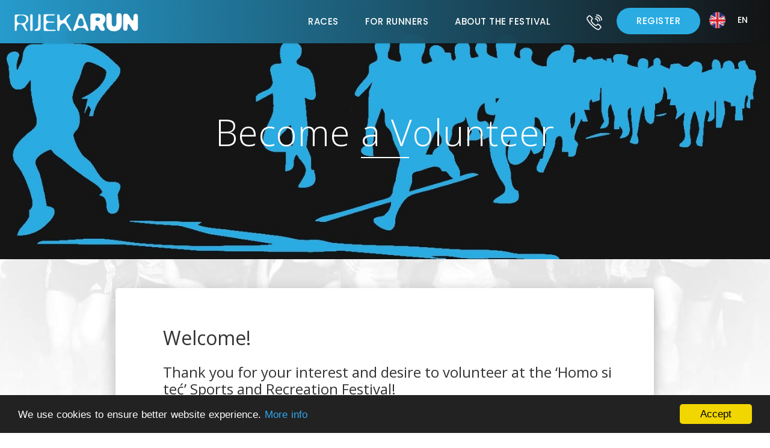

--- FILE ---
content_type: text/html; charset=UTF-8
request_url: https://www.rijeka.run/en/postani-volonter
body_size: 6710
content:
<!doctype html>
<html class="no-js" lang="en">
<head prefix="og: http://ogp.me/ns#">
    <meta charset="UTF-8">
    <meta name="viewport" content="width=device-width,initial-scale=1,minimum-scale=1,user-scalable=1">
    <meta name="robots" content="index,follow">
    <title>Become a Volunteer › RijekaRun™</title>
    <meta property="og:locale" content="en">
    <meta property="og:url" content="https://www.rijeka.run/en/postani-volonter">
    <meta property="og:type" content="article">
    <meta property="og:site_name" content="RijekaRun™">
    <meta property="og:title" content="Become a Volunteer">
    <meta property="og:image" content="https://www.rijeka.run/storage/app/media/sharing.jpg">
    <meta name="description" content="">
    <meta name="mobile-web-app-capable" content="yes">
    <meta name="theme-color" content="#5F5144">
    <meta name="msapplication-TileColor" content="#5F5144">
    <meta name="msapplication-TileImage" content="https://www.rijeka.run/themes/confer-pro/assets/img/favicon/mstile-144x144.png">
    <meta name="msapplication-square70x70logo" content="https://www.rijeka.run/themes/confer-pro/assets/img/favicon/mstile-70x70.png">
    <meta name="msapplication-square150x150logo" content="https://www.rijeka.run/themes/confer-pro/assets/img/favicon/mstile-150x150.png">
    <meta name="msapplication-wide310x150logo" content="https://www.rijeka.run/themes/confer-pro/assets/img/favicon/mstile-310x150.png">
    <meta name="msapplication-square310x310logo" content="https://www.rijeka.run/themes/confer-pro/assets/img/favicon/mstile-310x310.png">
    <link rel="apple-touch-icon-precomposed" sizes="57x57" href="https://www.rijeka.run/themes/confer-pro/assets/img/favicon/apple-touch-icon-57x57.png">
    <link rel="apple-touch-icon-precomposed" sizes="114x114" href="https://www.rijeka.run/themes/confer-pro/assets/img/favicon/apple-touch-icon-114x114.png">
    <link rel="apple-touch-icon-precomposed" sizes="72x72" href="https://www.rijeka.run/themes/confer-pro/assets/img/favicon/apple-touch-icon-72x72.png">
    <link rel="apple-touch-icon-precomposed" sizes="144x144" href="https://www.rijeka.run/themes/confer-pro/assets/img/favicon/apple-touch-icon-144x144.png">
    <link rel="apple-touch-icon-precomposed" sizes="60x60" href="https://www.rijeka.run/themes/confer-pro/assets/img/favicon/apple-touch-icon-60x60.png">
    <link rel="apple-touch-icon-precomposed" sizes="120x120" href="https://www.rijeka.run/themes/confer-pro/assets/img/favicon/apple-touch-icon-120x120.png">
    <link rel="apple-touch-icon-precomposed" sizes="76x76" href="https://www.rijeka.run/themes/confer-pro/assets/img/favicon/apple-touch-icon-76x76.png">
    <link rel="apple-touch-icon-precomposed" sizes="152x152" href="https://www.rijeka.run/themes/confer-pro/assets/img/favicon/apple-touch-icon-152x152.png">
    <link rel="icon" type="image/png" href="https://www.rijeka.run/themes/confer-pro/assets/img/favicon/favicon-196x196.png" sizes="196x196">
    <link rel="icon" type="image/png" href="https://www.rijeka.run/themes/confer-pro/assets/img/favicon/favicon-96x96.png" sizes="96x96">
    <link rel="icon" type="image/png" href="https://www.rijeka.run/themes/confer-pro/assets/img/favicon/favicon-32x32.png" sizes="32x32">
    <link rel="icon" type="image/png" href="https://www.rijeka.run/themes/confer-pro/assets/img/favicon/favicon-16x16.png" sizes="16x16">
    <link rel="icon" type="image/png" href="https://www.rijeka.run/themes/confer-pro/assets/img/favicon/favicon-128.png" sizes="128x128">
    <link rel="shortcut icon" href="https://www.rijeka.run/themes/confer-pro/assets/img/favicon/favicon.ico">
    <link rel="canonical" href="https://www.rijeka.run/en/postani-volonter">
    <link rel="alternate" href="https://www.rijeka.run/hr/postani-volonter" hreflang="hr">
    <link rel="alternate" href="https://www.rijeka.run/en/postani-volonter" hreflang="en">
    <link rel="alternate" href="https://www.rijeka.run/it/postani-volonter" hreflang="it">
    <link rel="alternate" href="https://www.rijeka.run/sl/postani-volonter" hreflang="sl">
    <script src="https://www.rijeka.run/themes/confer-pro/assets/js/detect.min.js?v=162"></script>
    <link rel="dns-prefetch" href="//fonts.googleapis.com">
    <link rel="dns-prefetch" href="//fonts.gstatic.com">
    <link rel="dns-prefetch" href="//cdnjs.cloudflare.com">
    <script async src="https://www.googletagmanager.com/gtag/js?id=G-X595NQEZ4Q"></script>
<script>
    window.dataLayer = window.dataLayer || [];
    function gtag(){dataLayer.push(arguments);}
    gtag('js', new Date());
    gtag('config', 'G-X595NQEZ4Q');
</script>    <link rel="stylesheet" href="https://fonts.googleapis.com/css?family=Open+Sans:300,400,800&display=swap">
    <link rel="stylesheet" href="https://cdnjs.cloudflare.com/ajax/libs/font-awesome/5.11.2/css/fontawesome.css" crossorigin="anonymous">
    <link rel="stylesheet" href="https://cdnjs.cloudflare.com/ajax/libs/font-awesome/5.11.2/css/regular.css" crossorigin="anonymous">
    <link rel="stylesheet" href="https://cdnjs.cloudflare.com/ajax/libs/font-awesome/5.11.2/css/solid.css" crossorigin="anonymous">
    <link rel="stylesheet" href="https://cdnjs.cloudflare.com/ajax/libs/font-awesome/5.11.2/css/brands.css" crossorigin="anonymous">
    <link rel="stylesheet" href="https://www.rijeka.run/combine/68230b682b57af4d661bfb6bac817446-1705316956.css?v=162">
    <link rel="stylesheet" href="https://www.rijeka.run/themes/confer-pro/assets/css/app.min.css?v=162">
    <script src="https://cdnjs.cloudflare.com/ajax/libs/jquery/1.12.4/jquery.min.js" integrity="sha512-jGsMH83oKe9asCpkOVkBnUrDDTp8wl+adkB2D+//JtlxO4SrLoJdhbOysIFQJloQFD+C4Fl1rMsQZF76JjV0eQ==" crossorigin="anonymous" referrerpolicy="no-referrer"></script>
    <script src="https://www.rijeka.run/combine/2d774315938646c5fe13af0daec47ed3-1748449723.js?v=162"></script>
</head>
<body class="ly-site pg-volunteer">
<div id="bg" style="background: url(https://www.rijeka.run/themes/confer-pro/assets/img/background/bg.jpg) 50% 0 no-repeat;"></div>
    <style>
        #main-nav { background-position: center 0% }
        header { height: 65px }
        #main-nav  { background: linear-gradient(to right, rgba(42, 172, 227, 0.9), rgba(21, 21, 21, 0.9)) !important }
    </style>
<div class="main-wrapper">
<header class="position-absolute width-100 light-header-mobile sm-position-relative scrollHeader" role="banner">
    <div class="navbar-default">
        <div class="container-fluid">
            <div class="row align-items-center">
                <div class="col-12 col-lg-12 px-4" id="main-nav">
                    <div class="menu_area alt-font">
                        <nav class="navbar navbar-expand-lg navbar-light no-padding">
                            <div class="navbar-header navbar-header-custom py-0">
                                <a href="https://www.rijeka.run/en" class="navbar-brand"><img src="https://www.rijeka.run/themes/confer-pro/assets/img/rijeka-run-logo.svg" alt="RijekaRun™"></a>
                            </div>
                            <div class="navbar-toggler"></div>
                            <ul class="navbar-nav navbar-nav2 ml-auto" id="nav">
    <li><a href="https://www.rijeka.run/en/utrka" class="underlineNav d-flex text-uppercase">Races</a>
        <ul class="headerList header2col">
            <div class="div-sublist">
                <div class="header-sublist-left">
                    <a href="#" class="headerLink main title">Competitive</a>
                                        <li class="headerList">
                        <a class="headerLink" href="https://www.rijeka.run/en/utrka/539-skok">539 Steps</a>
                    </li>
                                        <li class="headerList">
                        <a class="headerLink" href="https://www.rijeka.run/en/utrka/molo-longo-trk">Molo longo Run</a>
                    </li>
                                        <li class="headerList">
                        <a class="headerLink" href="https://www.rijeka.run/en/utrka/polumaraton">Half Marathon</a>
                    </li>
                                        <li class="headerList">
                        <a class="headerLink" href="https://www.rijeka.run/en/utrka/stafeta-3x7">Relay</a>
                    </li>
                                        <li class="headerList">
                        <a class="headerLink" href="https://www.rijeka.run/en/utrka/desetka-heineken">10k Run</a>
                    </li>
                                        <li class="headerList">
                        <a class="headerLink" href="https://www.rijeka.run/en/utrka/erste-petica">5k Run</a>
                    </li>
                                    </div>
                <div class="header-sublist-right">
                    <a href="#" class="headerLink main title">Non-competitive</a>
                                            <li class="headerList">
                            <a class="headerLink" href="https://www.rijeka.run/en/utrka/homo-si-tec">Homo si teć</a>
                        </li>
                                            <li class="headerList">
                            <a class="headerLink" href="https://www.rijeka.run/en/utrka/mici-trk">dm kid&#039;s run</a>
                        </li>
                                            <li class="headerList">
                            <a class="headerLink" href="https://www.rijeka.run/en/utrka/memorijal-mm">Milka Milinković Memorial</a>
                        </li>
                                    </div>
            </div>
        </ul>
    </li>
    <li><a href="https://www.rijeka.run/en/info" class="underlineNav text-uppercase">For Runners</a>
        <ul>
            <li class="headerList">
                <a class="headerLink" href="https://www.rijeka.run/en/info#mapa-festivala">Festival map</a>
            </li>
                    <li class="headerList">
                <a class="headerLink" href="https://www.rijeka.run/en/startnine">Entry fees</a>
            </li>
            <li class="headerList">
                <a class="headerLink" href="https://www.rijeka.run/en/info#infocard-3">Race Pack</a>
            </li>
                    <li class="headerList">
                <a class="headerLink" href="https://www.rijeka.run/en/nagradni-fond">Prizes</a>
            </li>
                    <li class="headerList">
                <a class="headerLink" href="https://www.rijeka.run/en/nagrada-luciano-susanj">Luciano Sušanj Award by SPORT VISION</a>
            </li>
            <li class="headerList">
                <a class="headerLink" href="https://www.rijeka.run/en/info#infocard-4">Winner announcement</a>
            </li>
            <li class="headerList">
                <a class="headerLink" href="https://www.rijeka.run/en/rezultati">Results</a>
            </li>
            <li class="headerList">
                <a class="headerLink" href="https://www.rijeka.run/en/ucesnici">Participants</a>
            </li>
        </ul>
    </li>
    <li><a href="https://www.rijeka.run/en/festival" class="underlineNav text-uppercase">About the Festival</a>
        <ul>
                    <li class="headerList">
                <a class="headerLink" href="/en/novosti">News</a>
            </li>
                    <li class="headerList">
                <a class="headerLink" href="/en/satnica">Timetable</a>
            </li>
                    <li class="headerList">
                <a class="headerLink" href="/en/trcim-i-pomazem">Run &amp; Help</a>
            </li>
                    <li class="headerList">
                <a class="headerLink" href="/en/festival">About the Festival</a>
            </li>
                    <li class="headerList">
                <a class="headerLink" href="/en/cesto-postavljana-pitanja">FAQ</a>
            </li>
                    <li class="headerList">
                <a class="headerLink" href="/en/pokrovitelji">Sponsors</a>
            </li>
                    <li class="headerList">
                <a class="headerLink" href="https://www.rijeka.run/en/festival#press">Press</a>
            </li>
        </ul>
    </li>
    <li class="d-none d-lg-block">
                <li><a href="https://www.rijeka.run/en/kontakt" aria-label="Contact">
            <img width="28" src="https://www.rijeka.run/themes/confer-pro/assets/img/icons/call-icon.svg" class="userIcon mt-0" alt="Contact">
        </a></li>
            <li class="d-none d-lg-block">
            <a href="https://www.rijeka.run/en/profil" class="butn butnRiRun text-center">
            Register</a></li>
        <li class="d-lg-none">
            <a href="https://www.rijeka.run/en/profil">
            <span class="respNav">Register</span></a>
        </li>
        <li class="respNav d-lg-none">
            <img class="mr-3 imgLang ml-2" width="27" src="https://www.rijeka.run/themes/confer-pro/assets/img/lang/en.png">
            <span class="text-uppercase text-white">en</span></a>
            <ul class="mt-3">                <li><a href="https://www.rijeka.run/hr/postani-volonter" class="headerLink userIcon" title="Hrvatski">
                    <img width="27" src="https://www.rijeka.run/themes/confer-pro/assets/img/lang/hr.png" alt="Hrvatski">
                    <span class="text-uppercase text-white">hr</span>
                </a></li>
                            <li><a href="https://www.rijeka.run/it/postani-volonter" class="headerLink userIcon" title="Italiano">
                    <img width="27" src="https://www.rijeka.run/themes/confer-pro/assets/img/lang/it.png" alt="Italiano">
                    <span class="text-uppercase text-white">it</span>
                </a></li>
                            <li><a href="https://www.rijeka.run/sl/postani-volonter" class="headerLink userIcon" title="Slovenski">
                    <img width="27" src="https://www.rijeka.run/themes/confer-pro/assets/img/lang/sl.png" alt="Slovenski">
                    <span class="text-uppercase text-white">sl</span>
                </a></li>
            </ul>
        </li>
        <li class="d-none d-lg-block">
            <img class = "mr-3 imgLang" width="27" src="https://www.rijeka.run/themes/confer-pro/assets/img/lang/en.png">
            <span class="text-uppercase text-white">en</span>
            <ul class="mt-3" style="margin-right:-30px; width:120px">                <li><a href="https://www.rijeka.run/hr/postani-volonter" class="headerLink" title="Hrvatski">
                    <img width="27" src="https://www.rijeka.run/themes/confer-pro/assets/img/lang/hr.png" alt="Hrvatski">
                    <span class="text-uppercase text-white">hr</span>
                </a></li>
                            <li><a href="https://www.rijeka.run/it/postani-volonter" class="headerLink" title="Italiano">
                    <img width="27" src="https://www.rijeka.run/themes/confer-pro/assets/img/lang/it.png" alt="Italiano">
                    <span class="text-uppercase text-white">it</span>
                </a></li>
                            <li><a href="https://www.rijeka.run/sl/postani-volonter" class="headerLink" title="Slovenski">
                    <img width="27" src="https://www.rijeka.run/themes/confer-pro/assets/img/lang/sl.png" alt="Slovenski">
                    <span class="text-uppercase text-white">sl</span>
                </a></li>
            </ul>
        </li>
</ul>                        </nav>
                    </div>
                </div>
            </div>
        </div>
    </div>
</header>
<main id="body">
<div class="page-heading main-color-1-bg dark-div page-title-section"
     style="background-image: url(https://www.rijeka.run/themes/confer-pro/assets/img/headings/asd.jpg);width: 100%;background-size: cover;background-position: center, center;">
    <div class="container">
        <div class="container-fluid">
            <div class="row">
                <div class="col-md-12 text-center" style="margin-top:-10px">
                    <h1 class=" text-white underline underlineWhite raceTitle" style="font-weight: 100">
                        Become a Volunteer</h1>
                </div>
            </div>
            <div class="row">
                <div class="col-md-12 text-center mt-2 py-3">
                    <h2 class="text-white"></h2>
                </div>
            </div>
            <div class="row">
                <div class="col-md-12 text-center">
                    <h3 class="text-white" style="opacity:0.8"></h3>
                </div>
            </div>
        </div>
    </div>
</div><div class="container o-festivalu">
    <div class="container-fluid">
        <div class="row py-5">
            <div class="col-md-10 offset-md-1">
                <div class="blog-block bg-white">
                    <div class="col-md-12 m-1 m-lg-3 p-1 p-sm-2 p-md-3 p-lg-5 p-xl-5">
                        <div class="content-pad-0">
                            <div class="col-md-12 item-content text-left">
                                                                                    <h2>Welcome!</h2>

<h4 class="mt-4 mb-4">Thank you for your interest and desire to volunteer at the ‘Homo si teć’ Sports and Recreation Festival!</h4>

<p>It would be impossible to organise the races and events at the Sports and Recreation Festival without volunteers.</p>

<p><span style="background-color: transparent;">By volunteering at the ‘Homo si teć’ event, you can meet many new friends, learn a lot about organising large events, and help all runners arriving in Rijeka to feel at home. As every year, we’ll make sure that all volunteers are rewarded for their efforts!</span></p>

<p>This year, you can participate in the organisation of one, more or all events.</p>

<p>Fill out the application form, join the large group of volunteers, and help make sure that Rijeka this year again hosts the best organised road running event in Croatia:</p>

<p class="text-center my-5"><a class="butn" href="https://forms.gle/T9dWrfWAZC3jE6Z2A" rel="noopener" target="_blank">Become a Volunteer</a></p>

                                                                                </div>
                        </div>
                    </div>
                </div>
            </div>
        </div>
    </div>
</div></main>

<aside class="service-section my-5">
    <div class="container text-center">
        <div class="row g-5 justify-content-center">
                    <a class="col-md-6 p-3 p-md-5" href="https://www.sportvision.hr/rijeka-run" title="Sport Vision trčanje"><img loading="lazy" width="340" height="260" src="https://www.rijeka.run/storage/app/media/promo/sportvision-running2025%402x.jpg" alt="Sport Vision trčanje"></a>
                    <a class="col-md-6 p-3 p-md-5" href="https://www.rijeka.run/hr/trcim-i-pomazem" title="Slon telefon"><img loading="lazy" width="340" height="260" src="https://www.rijeka.run/storage/app/media/promo/slon-telefon-banner-mali.png" alt="Slon telefon"></a>
                </div>
    </div>
</aside><footer>
    <div class="footer-nav container">
        <div class="container-fluid">
                    <div class="row">
            <div class="sponsor-carousel owl-carousel owl-theme owl-loaded carousel-has-control">
    <div class="owl-stage-outer">
        <div class="owl-stage">
                    <div class="owl-item">
                <div class="slider-thumbnail text-center">
                    <a href="https://www.erstebank.hr/" target="_blank">
                        <img loading="lazy" src="/storage/app/media/partner/67c5c4726c927945729986.png" alt="Erste bank">
                    </a>
                    General sponsor
                </div>
            </div>
                    <div class="owl-item">
                <div class="slider-thumbnail text-center">
                    <a href="https://www.spar.hr/" target="_blank">
                        <img loading="lazy" src="/storage/app/media/partner/642accb12f1f8584805945.png" alt="Spar">
                    </a>
                    Gold sponsor
                </div>
            </div>
                    <div class="owl-item">
                <div class="slider-thumbnail text-center">
                    <a href="https://www.a1.hr/" target="_blank">
                        <img loading="lazy" src="/storage/app/media/partner/61523d8dccf8a964237467.png" alt="A1">
                    </a>
                    Gold sponsor
                </div>
            </div>
                    <div class="owl-item">
                <div class="slider-thumbnail text-center">
                    <a href="https://www.sportvision.hr/rijeka-run" target="_blank">
                        <img loading="lazy" src="/storage/app/media/partner/61523dddb962f718785832.png" alt="Sport Vision">
                    </a>
                    Gold sponsor
                </div>
            </div>
                    <div class="owl-item">
                <div class="slider-thumbnail text-center">
                    <a href="https://www.dm-drogeriemarkt.hr/" target="_blank">
                        <img loading="lazy" src="/storage/app/media/partner/65d4dd18549ea322312451.png" alt="DM">
                    </a>
                    Gold sponsor
                </div>
            </div>
                    <div class="owl-item">
                <div class="slider-thumbnail text-center">
                    <a href="https://www.pk.hr/" target="_blank">
                        <img loading="lazy" src="/storage/app/media/partner/67daef8b87189876440175.png" alt="Palfinger Kran">
                    </a>
                    Gold sponsor
                </div>
            </div>
                    <div class="owl-item">
                <div class="slider-thumbnail text-center">
                    <a href="https://www.volvocars.com/hr/" target="_blank">
                        <img loading="lazy" src="/storage/app/media/partner/65f823433137f131871414.png" alt="Volvo Cars">
                    </a>
                    Official vehicle
                </div>
            </div>
                    <div class="owl-item">
                <div class="slider-thumbnail text-center">
                    <a href="https://www.zala.si/" target="_blank">
                        <img loading="lazy" src="/storage/app/media/partner/67ed35083ddb9846019715.png" alt="Zala">
                    </a>
                    Official drink
                </div>
            </div>
                    <div class="owl-item">
                <div class="slider-thumbnail text-center">
                    <a href="https://www.jadrolinija.hr/" target="_blank">
                        <img loading="lazy" src="/storage/app/media/partner/61523e786e8c5092203149.png" alt="Jadrolinija">
                    </a>
                    Silver sponsor
                </div>
            </div>
                    <div class="owl-item">
                <div class="slider-thumbnail text-center">
                    <a href="https://www.portauthority.hr/" target="_blank">
                        <img loading="lazy" src="/storage/app/media/partner/64241f9d24d1a477944429.png" alt="Lučka uprava Rijeka">
                    </a>
                    Silver sponsor
                </div>
            </div>
                    <div class="owl-item">
                <div class="slider-thumbnail text-center">
                    <a href="https://www.gp-krk.hr/" target="_blank">
                        <img loading="lazy" src="/storage/app/media/partner/6424202296753817603528.png" alt="GP Krk">
                    </a>
                    Silver sponsor
                </div>
            </div>
                    <div class="owl-item">
                <div class="slider-thumbnail text-center">
                    <a href="https://heineken.hr/" target="_blank">
                        <img loading="lazy" src="/storage/app/media/partner/61523d502d21b142583376.gif" alt="Heineken">
                    </a>
                    Bronze sponsor
                </div>
            </div>
                    <div class="owl-item">
                <div class="slider-thumbnail text-center">
                    <a href="https://www.joma-sport.com/en" target="_blank">
                        <img loading="lazy" src="/storage/app/media/partner/61524486d3794976728120.gif" alt="Joma">
                    </a>
                    Bronze sponsor
                </div>
            </div>
                    <div class="owl-item">
                <div class="slider-thumbnail text-center">
                    <a href="https://www.jgl.hr/" target="_blank">
                        <img loading="lazy" src="/storage/app/media/partner/615245de81a52344695127.png" alt="JGL">
                    </a>
                    Bronze sponsor
                </div>
            </div>
                    <div class="owl-item">
                <div class="slider-thumbnail text-center">
                    <a href="https://www.aci-gitone.hr/" target="_blank">
                        <img loading="lazy" src="/storage/app/media/partner/643d0a9503627316500682.png" alt="ACI – GITONE">
                    </a>
                    Bronze sponsor
                </div>
            </div>
                    <div class="owl-item">
                <div class="slider-thumbnail text-center">
                    <a href="http://www.dezinsekcija.hr/" target="_blank">
                        <img loading="lazy" src="/storage/app/media/partner/6424219542a31748688661.png" alt="Dezinsekcija">
                    </a>
                    Bronze sponsor
                </div>
            </div>
                    <div class="owl-item">
                <div class="slider-thumbnail text-center">
                    <a href="https://piko-rijeka.hr/" target="_blank">
                        <img loading="lazy" src="/storage/app/media/partner/65ef0b2f914e7293238030.png" alt="Piko">
                    </a>
                    Bronze sponsor
                </div>
            </div>
                    <div class="owl-item">
                <div class="slider-thumbnail text-center">
                    <a href="https://www.adriaoil.hr/" target="_blank">
                        <img loading="lazy" src="/storage/app/media/partner/66043cec59b52829562137.png" alt="Adria Oil">
                    </a>
                    Bronze sponsor
                </div>
            </div>
                    <div class="owl-item">
                <div class="slider-thumbnail text-center">
                    <a href="https://www.mandis.hr/" target="_blank">
                        <img loading="lazy" src="/storage/app/media/partner/67ed33390bc62302587846.png" alt="Mandis">
                    </a>
                    Bronze sponsor
                </div>
            </div>
                    <div class="owl-item">
                <div class="slider-thumbnail text-center">
                    <a href="https://www.generali.hr/" target="_blank">
                        <img loading="lazy" src="/storage/app/media/partner/643d10f32f058541134935.png" alt="Generali osiguranje">
                    </a>
                    Sponsor
                </div>
            </div>
                    <div class="owl-item">
                <div class="slider-thumbnail text-center">
                    <a href="https://www.rus.hr/" target="_blank">
                        <img loading="lazy" src="/storage/app/media/partner/65f9c84feec46545899897.png" alt="Riječki uslužni servis">
                    </a>
                    Sponsor
                </div>
            </div>
                    <div class="owl-item">
                <div class="slider-thumbnail text-center">
                    <a href="https://www.tsi.hr/" target="_blank">
                        <img loading="lazy" src="/storage/app/media/partner/67daf03e473fd739976036.png" alt="TSI">
                    </a>
                    Sponsor
                </div>
            </div>
                    <div class="owl-item">
                <div class="slider-thumbnail text-center">
                    <a href="https://transagent.biz/rail/" target="_blank">
                        <img loading="lazy" src="/storage/app/media/partner/67daf086f3627177972209.png" alt="Transagent Rail">
                    </a>
                    Sponsor
                </div>
            </div>
                    <div class="owl-item">
                <div class="slider-thumbnail text-center">
                    <a href="https://www.enervit.com/en/" target="_blank">
                        <img loading="lazy" src="/storage/app/media/partner/67ebc3298dfbc192292300.png" alt="Enervit">
                    </a>
                    Sponsor
                </div>
            </div>
                    <div class="owl-item">
                <div class="slider-thumbnail text-center">
                    <a href="https://www.rimaraton.hr/" target="_blank">
                        <img loading="lazy" src="/storage/app/media/partner/61523f46652ed496028454.png" alt="Ri Maraton">
                    </a>
                    Organizer
                </div>
            </div>
                    <div class="owl-item">
                <div class="slider-thumbnail text-center">
                    <a href="https://www.adriaevents.com/" target="_blank">
                        <img loading="lazy" src="/storage/app/media/partner/61523fb689055695080579.png" alt="Adria events">
                    </a>
                    Organizer
                </div>
            </div>
                    <div class="owl-item">
                <div class="slider-thumbnail text-center">
                    <a href="https://www.novilist.hr/" target="_blank">
                        <img loading="lazy" src="/storage/app/media/partner/615240b25048c039009596.png" alt="Novi list">
                    </a>
                    Organizer
                </div>
            </div>
                    <div class="owl-item">
                <div class="slider-thumbnail text-center">
                    <a href="https://rss.hr/" target="_blank">
                        <img loading="lazy" src="/storage/app/media/partner/61524138ad344367703900.png" alt="Riječki sportski savez">
                    </a>
                    Organizer
                </div>
            </div>
                    <div class="owl-item">
                <div class="slider-thumbnail text-center">
                    <a href="https://www.rijeka.hr/" target="_blank">
                        <img loading="lazy" src="/storage/app/media/partner/61524176dcdb2778512690.png" alt="Grad Rijeka">
                    </a>
                    Organizer
                </div>
            </div>
                    <div class="owl-item">
                <div class="slider-thumbnail text-center">
                    <a href="https://visitrijeka.hr/" target="_blank">
                        <img loading="lazy" src="/storage/app/media/partner/64197fb36b2c0546868871.png" alt="Visit Rijeka">
                    </a>
                    Co-organizer
                </div>
            </div>
                    <div class="owl-item">
                <div class="slider-thumbnail text-center">
                    <a href="https://rijekaoutdoor.com/" target="_blank">
                        <img loading="lazy" src="/storage/app/media/partner/64198403aac55701844486.png" alt="Rijeka Outdoor">
                    </a>
                    Co-organizer
                </div>
            </div>
                    <div class="owl-item">
                <div class="slider-thumbnail text-center">
                    <a href="http://www.kvarner.hr/turizam" target="_blank">
                        <img loading="lazy" src="/storage/app/media/partner/6419d1a27f507167526370.png" alt="Turistička zajednica Kvarnera">
                    </a>
                    Co-organizer
                </div>
            </div>
                    <div class="owl-item">
                <div class="slider-thumbnail text-center">
                    <a href="https://lavoce.hr/" target="_blank">
                        <img loading="lazy" src="/storage/app/media/partner/67d0527d3c203555595528.png" alt="La Voce">
                    </a>
                    Media sponsor
                </div>
            </div>
                    <div class="owl-item">
                <div class="slider-thumbnail text-center">
                    <a href="https://outdoor-akzent.hr/" target="_blank">
                        <img loading="lazy" src="/storage/app/media/partner/615242e0a4da0716789583.png" alt="Outdoor Akzent">
                    </a>
                    Media sponsor
                </div>
            </div>
                    <div class="owl-item">
                <div class="slider-thumbnail text-center">
                    <a href="https://www.trcanje.hr/" target="_blank">
                        <img loading="lazy" src="/storage/app/media/partner/615241d17f916362234342.gif" alt="Trčanje.hr">
                    </a>
                    Media sponsor
                </div>
            </div>
                    <div class="owl-item">
                <div class="slider-thumbnail text-center">
                    <a href="https://www.mojarijeka.hr/" target="_blank">
                        <img loading="lazy" src="/storage/app/media/partner/6152421a92054832639476.png" alt="MojaRijeka">
                    </a>
                    Media sponsor
                </div>
            </div>
                    <div class="owl-item">
                <div class="slider-thumbnail text-center">
                    <a href="https://www.kanal-ri.hr/" target="_blank">
                        <img loading="lazy" src="/storage/app/media/partner/615242959e2ed233394699.png" alt="Kanal Ri">
                    </a>
                    Media sponsor
                </div>
            </div>
                    <div class="owl-item">
                <div class="slider-thumbnail text-center">
                    <a href="https://web.radiokorzo.hr/" target="_blank">
                        <img loading="lazy" src="/storage/app/media/partner/6604374aae50a466098899.png" alt="Radio Korzo">
                    </a>
                    Media sponsor
                </div>
            </div>
                    <div class="owl-item">
                <div class="slider-thumbnail text-center">
                    <a href="https://rika.hr/" target="_blank">
                        <img loading="lazy" src="/storage/app/media/partner/643529f079523693528415.png" alt="Atletski klub Rika">
                    </a>
                    Technical support
                </div>
            </div>
                    <div class="owl-item">
                <div class="slider-thumbnail text-center">
                    <a href="https://rival.hr/" target="_blank">
                        <img loading="lazy" src="/storage/app/media/partner/643d15d5f2838030138908.png" alt="Triatlon klub RIVAL">
                    </a>
                    Technical support
                </div>
            </div>
                    <div class="owl-item">
                <div class="slider-thumbnail text-center">
                    <a href="https://snatch.hr/" target="_blank">
                        <img loading="lazy" src="/storage/app/media/partner/643d1831565d7234976055.png" alt="Snatch centar">
                    </a>
                    Technical support
                </div>
            </div>
                    <div class="owl-item">
                <div class="slider-thumbnail text-center">
                    <a href="https://cromsic.hr/" target="_blank">
                        <img loading="lazy" src="/storage/app/media/partner/643fecf52e49b690532783.png" alt="CroMSIC">
                    </a>
                    Technical support
                </div>
            </div>
                    <div class="owl-item">
                <div class="slider-thumbnail text-center">
                    <a href="https://www.volonterski-centar-ri.org/" target="_blank">
                        <img loading="lazy" src="/storage/app/media/partner/6452a9fd19ba2405678268.png" alt="HKD volonterski program">
                    </a>
                    Technical support
                </div>
            </div>
                </div>
    </div>
</div>            </div>
                    <div class="row margin-30px-bottom padding-30px-bottom mt-5">
                <div class="col-md-3 col-sm-12 offset-md-2 sm-margin-30px-bottom">
                                    <h3 class="footer-title-style text-white mb-4">Races</h3>
                    <div class="links"><ul>
                        <li class="footerAlign mb-1"><a class="footerLink" href="https://www.rijeka.run/en/rezultati">Results</a></li>
                        <li class="footerAlign mb-3"><a class="footerLink" href="https://www.rijeka.run/en/ucesnici">Participants</a></li>
                                            <li class="footerAlign mb-1"><a class="footerLink" href="https://www.rijeka.run/en/utrka/539-skok">539 Steps</a></li>
                                            <li class="footerAlign mb-1"><a class="footerLink" href="https://www.rijeka.run/en/utrka/molo-longo-trk">Molo longo Run</a></li>
                                            <li class="footerAlign mb-1"><a class="footerLink" href="https://www.rijeka.run/en/utrka/polumaraton">Half Marathon</a></li>
                                            <li class="footerAlign mb-1"><a class="footerLink" href="https://www.rijeka.run/en/utrka/stafeta-3x7">Relay</a></li>
                                            <li class="footerAlign mb-1"><a class="footerLink" href="https://www.rijeka.run/en/utrka/desetka-heineken">10k Run</a></li>
                                            <li class="footerAlign mb-1"><a class="footerLink" href="https://www.rijeka.run/en/utrka/erste-petica">5k Run</a></li>
                                            <li class="footerAlign mb-1"><a class="footerLink" href="https://www.rijeka.run/en/utrka/homo-si-tec">Homo si teć</a></li>
                                            <li class="footerAlign mb-1"><a class="footerLink" href="https://www.rijeka.run/en/utrka/mici-trk">dm kid&#039;s run</a></li>
                                            <li class="footerAlign mb-1"><a class="footerLink" href="https://www.rijeka.run/en/utrka/memorijal-mm">Milka Milinković Memorial</a></li>
                                        </ul></div>
                                    <div class="foot-form-flex justify-content-start">
                        <a href="https://www.rijeka.run/en/profil" class="btn btn-dark">Register</a>
                    </div>
                                </div>
                <div class="col-md-3 col-sm-12 offset-md-2 sm-margin-30px-bottom">
                    <h3 class="footer-title-style text-white mb-4">Navigation</h3>
                    <div class="links mb-5"><ul>
                                            <li class="footerAlign mb-1"><a class="footerLink" href="/en/kontakt">Contact</a></li>
                                            <li class="footerAlign mb-1"><a class="footerLink" href="/en/novosti">News</a></li>
                                            <li class="footerAlign mb-1"><a class="footerLink" href="/en/pokrovitelji">Sponsors</a></li>
                                            <li class="footerAlign mb-1"><a class="footerLink" href="/en/postani-volonter">Become a Volunteer</a></li>
                                            <li class="footerAlign mb-1"><a class="footerLink" href="/en/pravila-privatnosti">Privacy Policy</a></li>
                                            <li class="footerAlign mb-1"><a class="footerLink" href="/en/pravila-utrka">Race Rules</a></li>
                                            <li class="footerAlign mb-1"><a class="footerLink" href="/en/uvjeti-koristenja">Terms of Use</a></li>
                                        </ul></div>
                                    <h3 class="footer-title-style text-white mb-4">Newsletter</h3>
                    <div class="foot-form-flex">
                    <form method="POST" action="https://www.rijeka.run/en/newsletter#newsubs-form" accept-charset="UTF-8" class="form-sm width-100 xs-width-60"><input name="_session_key" type="hidden" value="tHEHadlAFf4v82BOawf1HMy0kGz6FXJEdAgynQnr"><input name="_token" type="hidden" value="o0UVccLzZanj3CQn37uxgPr6MK3Y1jEAgX2yjrzN">
                        <input class="form-input btn-dark mb-2" type="email" name="email" id="email" placeholder="E-mail address" autocomplete="email">
                        <button class="btn btn-dark">Subscribe</button>
                    </form>
                    </div>
                                </div>
            </div>
        </div>
    </div>
    <div class="footer-bar" id="bottom-nav">
        <div class="container">
            <div class="container-fluid">
                <div class="footer-content">
                    <div class="copyright">
                        2016-26. © RijekaRun™ / web: <a href="https://www.castus.me/" target="_blank" rel="external noopener" class="footerLink">Castus</a>
                    </div>
                    <div class="footer-social">
                        <ul class="list-inline social-list">
                                                    <li><a class="btn btn-lighter social-icon" href="https://www.facebook.com/pg/rimaraton/about/" title="Facebook" target="_blank" rel="external noopener">
                                <i class="fab fa-facebook-f"></i></a></li>
                                                    <li><a class="btn btn-lighter social-icon" href="https://twitter.com/hashtag/rijekarun" title="Twitter" target="_blank" rel="external noopener">
                                <i class="fab fa-twitter"></i></a></li>
                                                    <li><a class="btn btn-lighter social-icon" href="https://www.instagram.com/explore/tags/rijekarun/" title="Instagram" target="_blank" rel="external noopener">
                                <i class="fab fa-instagram"></i></a></li>
                                                </ul>
                    </div>
                    <div class="clearfix"></div>
                </div>
            </div>
        </div>
    </div>
</footer>
</div><a href="#" class="scroll-to-top"><i class="fas fa-angle-up" aria-hidden="true"></i></a>
<script type="text/javascript">
    InitOCajax('error', 'form-in', 'formlabel');
</script>
<script type="text/javascript">     window.cookieconsent_options = { "theme":"dark-bottom",
        "message": "We use cookies to ensure better website experience.",
        "learnMore": "More info",
        "dismiss": "Accept",
        "link": "https://www.rijeka.run/en/pravila-privatnosti"
    };
</script>
<script type="text/javascript" src="https://www.rijeka.run/themes/confer-pro/assets/js/cookieconsent.min.js"></script></body>
</html>

--- FILE ---
content_type: text/css
request_url: https://www.rijeka.run/themes/confer-pro/assets/css/app.min.css?v=162
body_size: 46259
content:
/*!
 * Bootstrap v4.6.2 (https://getbootstrap.com/)
 * Copyright 2011-2022 The Bootstrap Authors
 * Copyright 2011-2022 Twitter, Inc.
 * Licensed under MIT (https://github.com/twbs/bootstrap/blob/main/LICENSE)
 */
@keyframes progress-bar-stripes{0%{background-position:1rem 0}to{background-position:0 0}}@keyframes spinner-border{to{transform:rotate(360deg)}}@keyframes spinner-grow{0%{transform:scale(0)}50%{opacity:1;transform:none}}@keyframes loader-rotate{0%{transform:rotate(0)}to{transform:rotate(360deg)}}@keyframes Floating{0%,to{transform:translate(0,0)}65%{transform:translate(0,30px)}}@keyframes wave{0%{margin-left:0}to{margin-left:-1600px}}@keyframes swell{0%,to{transform:translate3d(0,-45px,0)}50%{transform:translate3d(0,5px,0)}}@keyframes spin1{0%{transform:scale(.9)}to{transform:scale(1.5)}}@keyframes rotate3d{0%{transform:rotateY(0deg)}to{transform:rotateY(360deg)}}@keyframes pulse-border{0%{transform:translateX(-50%) translateY(-50%) translateZ(0) scale(1)}to{transform:translateX(-50%) translateY(-50%) translateZ(0) scale(1.2)}}@keyframes rotated{0%{transform:rotate(0)}to{transform:rotate(360deg)}}@keyframes rotatedHalf{0%,to{transform:rotate(0)}50%{transform:rotate(90deg)}}@keyframes animationFramesOne{0%,to{transform:translate(0,0) rotate(0deg)}20%{transform:translate(73px,-1px) rotate(36deg)}40%{transform:translate(141px,72px) rotate(72deg)}60%{transform:translate(83px,122px) rotate(108deg)}80%{transform:translate(-40px,72px) rotate(144deg)}}@keyframes animationFramesTwo{0%,to{transform:translate(0,0) rotate(0deg) scale(1)}20%{transform:translate(73px,-1px) rotate(36deg) scale(.9)}40%{transform:translate(141px,72px) rotate(72deg) scale(1)}60%{transform:translate(83px,122px) rotate(108deg) scale(1.2)}80%{transform:translate(-40px,72px) rotate(144deg) scale(1.1)}}@keyframes elementor-animation-wobble-to-top-right{16.65%{transform:translate(8px,-8px)}33.3%{transform:translate(-6px,6px)}49.95%{transform:translate(4px,-4px)}66.6%{transform:translate(-2px,2px)}83.25%{transform:translate(1px,-1px)}to{transform:translate(0,0)}}@keyframes one-animated{0%{border-radius:30% 70% 70% 30%/30% 30% 70% 70%;box-shadow:15px 15px 50px rgba(0,0,0,.2)}25%{border-radius:58% 42% 75% 25%/76% 46% 54% 24%}50%{border-radius:50% 50% 33% 67%/55% 27% 73% 45%;box-shadow:-10px -5px 50px rgba(0,0,0,.2)}75%{border-radius:33% 67% 58% 42%/63% 68% 32% 37%}}@keyframes oc-rotate-loader{0%{transform:rotate(0deg)}to{transform:rotate(360deg)}}@keyframes oc-infinite-loader{0%{transform:translateX(-100%)}10%{transform:translateX(-50%)}20%{transform:translateX(-25%)}30%{transform:translateX(-12.5%)}40%{transform:translateX(-6.25%)}50%{transform:translateX(-3.125%)}60%{transform:translateX(-1.5625%)}70%{transform:translateX(-.78125%)}80%{transform:translateX(-.39063%)}90%{transform:translateX(-.19531%)}to{transform:translateX(-.09766%)}}:root{--blue:#007bff;--indigo:#6610f2;--purple:#6f42c1;--pink:#e83e8c;--red:#dc3545;--orange:#fd7e14;--yellow:#ffc107;--green:#28a745;--teal:#20c997;--cyan:#17a2b8;--white:#fff;--gray:#6c757d;--gray-dark:#343a40;--primary:#007bff;--secondary:#6c757d;--success:#28a745;--info:#17a2b8;--warning:#ffc107;--danger:#dc3545;--light:#f8f9fa;--dark:#343a40;--breakpoint-xs:0;--breakpoint-sm:576px;--breakpoint-md:768px;--breakpoint-lg:992px;--breakpoint-xl:1200px;--font-family-sans-serif:-apple-system, BlinkMacSystemFont, "Segoe UI", Roboto, "Helvetica Neue", Arial, "Noto Sans", "Liberation Sans", sans-serif, "Apple Color Emoji", "Segoe UI Emoji", "Segoe UI Symbol", "Noto Color Emoji";--font-family-monospace:SFMono-Regular, Menlo, Monaco, Consolas, "Liberation Mono", "Courier New", monospace}*,::after,::before{box-sizing:border-box}html{font-family:sans-serif;line-height:1.15;-webkit-text-size-adjust:100%;-webkit-tap-highlight-color:transparent}article,aside,figcaption,figure,footer,header,hgroup,main,nav,section{display:block}body{margin:0;font-family:-apple-system,BlinkMacSystemFont,"Segoe UI",Roboto,"Helvetica Neue",Arial,"Noto Sans","Liberation Sans",sans-serif,"Apple Color Emoji","Segoe UI Emoji","Segoe UI Symbol","Noto Color Emoji";font-size:1rem;font-weight:400;line-height:1.5;color:#212529;text-align:left;background-color:#fff}[tabindex="-1"]:focus:not(:focus-visible){outline:0!important}address,hr{margin-bottom:1rem}hr{box-sizing:content-box;height:0;overflow:visible;margin-top:1rem;border:0;border-top:1px solid rgba(0,0,0,.1)}dl,h1,h2,h3,h4,h5,h6,ol,p,ul{margin-top:0}dl,ol,p,ul{margin-bottom:1rem}abbr[data-original-title],abbr[title]{-webkit-text-decoration:underline dotted;text-decoration:underline dotted;cursor:help;border-bottom:0;-webkit-text-decoration-skip-ink:none;text-decoration-skip-ink:none}address{font-style:normal;line-height:inherit}ol ol,ol ul,ul ol,ul ul{margin-bottom:0}dd{margin-bottom:.5rem}blockquote,figure{margin:0 0 1rem}b,strong{font-weight:bolder}sub,sup{position:relative;font-size:75%;line-height:0;vertical-align:baseline}sub{bottom:-.25em}sup{top:-.5em}a{color:#007bff;text-decoration:none;background-color:transparent}a:not([href]):not([class]),a:not([href]):not([class]):hover{color:inherit;text-decoration:none}code,kbd,pre,samp{font-family:SFMono-Regular,Menlo,Monaco,Consolas,"Liberation Mono","Courier New",monospace}samp{font-size:1em}pre{margin-top:0;margin-bottom:1rem;overflow:auto;-ms-overflow-style:scrollbar;display:block;font-size:87.5%;color:#212529}img,svg{vertical-align:middle}img{border-style:none}svg{overflow:hidden}table{border-collapse:collapse}caption{padding-top:.75rem;padding-bottom:.75rem;color:#6c757d;text-align:left;caption-side:bottom}th{text-align:inherit;text-align:-webkit-match-parent}label{display:inline-block;margin-bottom:.5rem}button{border-radius:0}button:focus:not(:focus-visible){outline:0}button,input,optgroup,select,textarea{margin:0;font-family:inherit;font-size:inherit;line-height:inherit}button,input{overflow:visible}button,select{text-transform:none}[role=button]{cursor:pointer}select{word-wrap:normal}[type=button],[type=reset],[type=submit],button{-webkit-appearance:button}[type=button]:not(:disabled),[type=reset]:not(:disabled),[type=submit]:not(:disabled),button:not(:disabled){cursor:pointer}[type=button]::-moz-focus-inner,[type=reset]::-moz-focus-inner,[type=submit]::-moz-focus-inner,button::-moz-focus-inner{padding:0;border-style:none}input[type=checkbox],input[type=radio]{box-sizing:border-box;padding:0}textarea{overflow:auto;resize:vertical}fieldset{min-width:0;padding:0;margin:0;border:0}legend{display:block;width:100%;max-width:100%;padding:0;margin-bottom:.5rem;font-size:1.5rem;line-height:inherit;color:inherit;white-space:normal}progress{vertical-align:baseline}[type=number]::-webkit-inner-spin-button,[type=number]::-webkit-outer-spin-button{height:auto}[type=search]{outline-offset:-2px;-webkit-appearance:none}[type=search]::-webkit-search-decoration{-webkit-appearance:none}::-webkit-file-upload-button{font:inherit;-webkit-appearance:button}output{display:inline-block}summary{display:list-item;cursor:pointer}template{display:none}[hidden]{display:none!important}.h1,.h2,.h3,.h4,.h5,.h6,h1,h2,h3,h4,h5,h6{margin-bottom:.5rem;font-weight:500;line-height:1.2}.h1,h1{font-size:2.5rem}.h2,h2{font-size:2rem}.h3,h3{font-size:1.75rem}.h4,h4{font-size:1.5rem}.h5,h5{font-size:1.25rem}.h6,h6{font-size:1rem}.display-1,.lead{font-size:1.25rem;font-weight:300}.display-1{font-size:6rem;line-height:1.2}.display-2,.display-3,.display-4{font-size:5.5rem;font-weight:300;line-height:1.2}.display-3,.display-4{font-size:4.5rem}.display-4{font-size:3.5rem}.small,small{font-size:.875em;font-weight:400}.mark,mark{padding:.2em;background-color:#fcf8e3}.list-unstyled{padding-left:0;list-style:none}.list-inline-item{display:inline-block}.list-inline-item:not(:last-child){margin-right:.5rem}.initialism{font-size:90%;text-transform:uppercase}.blockquote{margin-bottom:1rem;font-size:1.25rem}.blockquote-footer{display:block;font-size:.875em;color:#6c757d}.blockquote-footer::before{content:"— "}.img-fluid,.img-thumbnail{max-width:100%;height:auto}.img-thumbnail{padding:.25rem;background-color:#fff;border:1px solid #dee2e6;border-radius:.25rem}.figure{display:inline-block}.figure-img{margin-bottom:.5rem;line-height:1}.figure-caption{font-size:90%;color:#6c757d}code,kbd{font-size:87.5%}code{color:#e83e8c;word-wrap:break-word}a>code,pre code{color:inherit}kbd{padding:.2rem .4rem;color:#fff;background-color:#212529;border-radius:.2rem}kbd kbd{padding:0;font-size:100%;font-weight:700}pre code{font-size:inherit;word-break:normal}.pre-scrollable{max-height:340px;overflow-y:scroll}.container,.container-fluid,.container-lg,.container-md,.container-sm,.container-xl{width:100%;padding-right:15px;padding-left:15px;margin-right:auto;margin-left:auto}@media (min-width:576px){.container,.container-sm{max-width:540px}}@media (min-width:768px){.container,.container-md,.container-sm{max-width:720px}}@media (min-width:992px){.container,.container-lg,.container-md,.container-sm{max-width:960px}}@media (min-width:1200px){.container,.container-lg,.container-md,.container-sm,.container-xl{max-width:1140px}}.row{display:flex;flex-wrap:wrap;margin-right:-15px;margin-left:-15px}.card>hr,.no-gutters{margin-right:0;margin-left:0}.no-gutters>.col,.no-gutters>[class*=col-]{padding-right:0;padding-left:0}.col,.col-1,.col-10,.col-11,.col-12,.col-2,.col-3,.col-4,.col-5,.col-6,.col-7,.col-8,.col-9{position:relative;width:100%;padding-right:15px;padding-left:15px}.col-auto{position:relative;padding-right:15px;padding-left:15px}.col-lg,.col-lg-1,.col-lg-10,.col-lg-11,.col-lg-12,.col-lg-2,.col-lg-3,.col-lg-4,.col-lg-5,.col-lg-6,.col-lg-7,.col-lg-8,.col-lg-9,.col-lg-auto,.col-md,.col-md-1,.col-md-10,.col-md-11,.col-md-12,.col-md-2,.col-md-3,.col-md-4,.col-md-5,.col-md-6,.col-md-7,.col-md-8,.col-md-9,.col-md-auto,.col-sm,.col-sm-1,.col-sm-10,.col-sm-11,.col-sm-12,.col-sm-2,.col-sm-3,.col-sm-4,.col-sm-5,.col-sm-6,.col-sm-7,.col-sm-8,.col-sm-9,.col-sm-auto,.col-xl,.col-xl-1,.col-xl-10,.col-xl-11,.col-xl-12,.col-xl-2,.col-xl-3,.col-xl-4,.col-xl-5,.col-xl-6,.col-xl-7,.col-xl-8,.col-xl-9,.col-xl-auto{position:relative;width:100%;padding-right:15px;padding-left:15px}.col{flex-basis:0;flex-grow:1;max-width:100%}.row-cols-1>*{flex:0 0 100%;max-width:100%}.row-cols-2>*{flex:0 0 50%;max-width:50%}.row-cols-3>*{flex:0 0 33.33333%;max-width:33.33333%}.row-cols-4>*{flex:0 0 25%;max-width:25%}.row-cols-5>*{flex:0 0 20%;max-width:20%}.row-cols-6>*{flex:0 0 16.66667%;max-width:16.66667%}.col-auto{flex:0 0 auto;width:auto;max-width:100%}.col-1{flex:0 0 8.33333%;max-width:8.33333%}.col-2{flex:0 0 16.66667%;max-width:16.66667%}.col-3{flex:0 0 25%;max-width:25%}.col-4{flex:0 0 33.33333%;max-width:33.33333%}.col-5{flex:0 0 41.66667%;max-width:41.66667%}.col-6{flex:0 0 50%;max-width:50%}.col-7{flex:0 0 58.33333%;max-width:58.33333%}.col-8{flex:0 0 66.66667%;max-width:66.66667%}.col-9{flex:0 0 75%;max-width:75%}.col-10{flex:0 0 83.33333%;max-width:83.33333%}.col-11{flex:0 0 91.66667%;max-width:91.66667%}.col-12{flex:0 0 100%;max-width:100%}.order-first{order:-1}.order-last{order:13}.order-0{order:0}.order-1{order:1}.order-2{order:2}.order-3{order:3}.order-4{order:4}.order-5{order:5}.order-6{order:6}.order-7{order:7}.order-8{order:8}.order-9{order:9}.order-10{order:10}.order-11{order:11}.order-12{order:12}.offset-1{margin-left:8.33333%}.offset-2{margin-left:16.66667%}.offset-3{margin-left:25%}.offset-4{margin-left:33.33333%}.offset-5{margin-left:41.66667%}.offset-6{margin-left:50%}.offset-7{margin-left:58.33333%}.offset-8{margin-left:66.66667%}.offset-9{margin-left:75%}.offset-10{margin-left:83.33333%}.offset-11{margin-left:91.66667%}@media (min-width:576px){.col-sm{flex-basis:0;flex-grow:1;max-width:100%}.row-cols-sm-1>*{flex:0 0 100%;max-width:100%}.row-cols-sm-2>*{flex:0 0 50%;max-width:50%}.row-cols-sm-3>*{flex:0 0 33.33333%;max-width:33.33333%}.row-cols-sm-4>*{flex:0 0 25%;max-width:25%}.row-cols-sm-5>*{flex:0 0 20%;max-width:20%}.row-cols-sm-6>*{flex:0 0 16.66667%;max-width:16.66667%}.col-sm-auto{flex:0 0 auto;width:auto;max-width:100%}.col-sm-1{flex:0 0 8.33333%;max-width:8.33333%}.col-sm-2{flex:0 0 16.66667%;max-width:16.66667%}.col-sm-3{flex:0 0 25%;max-width:25%}.col-sm-4{flex:0 0 33.33333%;max-width:33.33333%}.col-sm-5{flex:0 0 41.66667%;max-width:41.66667%}.col-sm-6{flex:0 0 50%;max-width:50%}.col-sm-7{flex:0 0 58.33333%;max-width:58.33333%}.col-sm-8{flex:0 0 66.66667%;max-width:66.66667%}.col-sm-9{flex:0 0 75%;max-width:75%}.col-sm-10{flex:0 0 83.33333%;max-width:83.33333%}.col-sm-11{flex:0 0 91.66667%;max-width:91.66667%}.col-sm-12{flex:0 0 100%;max-width:100%}.order-sm-first{order:-1}.order-sm-last{order:13}.order-sm-0{order:0}.order-sm-1{order:1}.order-sm-2{order:2}.order-sm-3{order:3}.order-sm-4{order:4}.order-sm-5{order:5}.order-sm-6{order:6}.order-sm-7{order:7}.order-sm-8{order:8}.order-sm-9{order:9}.order-sm-10{order:10}.order-sm-11{order:11}.order-sm-12{order:12}.offset-sm-0{margin-left:0}.offset-sm-1{margin-left:8.33333%}.offset-sm-2{margin-left:16.66667%}.offset-sm-3{margin-left:25%}.offset-sm-4{margin-left:33.33333%}.offset-sm-5{margin-left:41.66667%}.offset-sm-6{margin-left:50%}.offset-sm-7{margin-left:58.33333%}.offset-sm-8{margin-left:66.66667%}.offset-sm-9{margin-left:75%}.offset-sm-10{margin-left:83.33333%}.offset-sm-11{margin-left:91.66667%}}@media (min-width:768px){.col-md{flex-basis:0;flex-grow:1;max-width:100%}.row-cols-md-1>*{flex:0 0 100%;max-width:100%}.row-cols-md-2>*{flex:0 0 50%;max-width:50%}.row-cols-md-3>*{flex:0 0 33.33333%;max-width:33.33333%}.row-cols-md-4>*{flex:0 0 25%;max-width:25%}.row-cols-md-5>*{flex:0 0 20%;max-width:20%}.row-cols-md-6>*{flex:0 0 16.66667%;max-width:16.66667%}.col-md-auto{flex:0 0 auto;width:auto;max-width:100%}.col-md-1{flex:0 0 8.33333%;max-width:8.33333%}.col-md-2{flex:0 0 16.66667%;max-width:16.66667%}.col-md-3{flex:0 0 25%;max-width:25%}.col-md-4{flex:0 0 33.33333%;max-width:33.33333%}.col-md-5{flex:0 0 41.66667%;max-width:41.66667%}.col-md-6{flex:0 0 50%;max-width:50%}.col-md-7{flex:0 0 58.33333%;max-width:58.33333%}.col-md-8{flex:0 0 66.66667%;max-width:66.66667%}.col-md-9{flex:0 0 75%;max-width:75%}.col-md-10{flex:0 0 83.33333%;max-width:83.33333%}.col-md-11{flex:0 0 91.66667%;max-width:91.66667%}.col-md-12{flex:0 0 100%;max-width:100%}.order-md-first{order:-1}.order-md-last{order:13}.order-md-0{order:0}.order-md-1{order:1}.order-md-2{order:2}.order-md-3{order:3}.order-md-4{order:4}.order-md-5{order:5}.order-md-6{order:6}.order-md-7{order:7}.order-md-8{order:8}.order-md-9{order:9}.order-md-10{order:10}.order-md-11{order:11}.order-md-12{order:12}.offset-md-0{margin-left:0}.offset-md-1{margin-left:8.33333%}.offset-md-2{margin-left:16.66667%}.offset-md-3{margin-left:25%}.offset-md-4{margin-left:33.33333%}.offset-md-5{margin-left:41.66667%}.offset-md-6{margin-left:50%}.offset-md-7{margin-left:58.33333%}.offset-md-8{margin-left:66.66667%}.offset-md-9{margin-left:75%}.offset-md-10{margin-left:83.33333%}.offset-md-11{margin-left:91.66667%}}@media (min-width:992px){.col-lg{flex-basis:0;flex-grow:1;max-width:100%}.row-cols-lg-1>*{flex:0 0 100%;max-width:100%}.row-cols-lg-2>*{flex:0 0 50%;max-width:50%}.row-cols-lg-3>*{flex:0 0 33.33333%;max-width:33.33333%}.row-cols-lg-4>*{flex:0 0 25%;max-width:25%}.row-cols-lg-5>*{flex:0 0 20%;max-width:20%}.row-cols-lg-6>*{flex:0 0 16.66667%;max-width:16.66667%}.col-lg-auto{flex:0 0 auto;width:auto;max-width:100%}.col-lg-1{flex:0 0 8.33333%;max-width:8.33333%}.col-lg-2{flex:0 0 16.66667%;max-width:16.66667%}.col-lg-3{flex:0 0 25%;max-width:25%}.col-lg-4{flex:0 0 33.33333%;max-width:33.33333%}.col-lg-5{flex:0 0 41.66667%;max-width:41.66667%}.col-lg-6{flex:0 0 50%;max-width:50%}.col-lg-7{flex:0 0 58.33333%;max-width:58.33333%}.col-lg-8{flex:0 0 66.66667%;max-width:66.66667%}.col-lg-9{flex:0 0 75%;max-width:75%}.col-lg-10{flex:0 0 83.33333%;max-width:83.33333%}.col-lg-11{flex:0 0 91.66667%;max-width:91.66667%}.col-lg-12{flex:0 0 100%;max-width:100%}.order-lg-first{order:-1}.order-lg-last{order:13}.order-lg-0{order:0}.order-lg-1{order:1}.order-lg-2{order:2}.order-lg-3{order:3}.order-lg-4{order:4}.order-lg-5{order:5}.order-lg-6{order:6}.order-lg-7{order:7}.order-lg-8{order:8}.order-lg-9{order:9}.order-lg-10{order:10}.order-lg-11{order:11}.order-lg-12{order:12}.offset-lg-0{margin-left:0}.offset-lg-1{margin-left:8.33333%}.offset-lg-2{margin-left:16.66667%}.offset-lg-3{margin-left:25%}.offset-lg-4{margin-left:33.33333%}.offset-lg-5{margin-left:41.66667%}.offset-lg-6{margin-left:50%}.offset-lg-7{margin-left:58.33333%}.offset-lg-8{margin-left:66.66667%}.offset-lg-9{margin-left:75%}.offset-lg-10{margin-left:83.33333%}.offset-lg-11{margin-left:91.66667%}}@media (min-width:1200px){.col-xl{flex-basis:0;flex-grow:1;max-width:100%}.row-cols-xl-1>*{flex:0 0 100%;max-width:100%}.row-cols-xl-2>*{flex:0 0 50%;max-width:50%}.row-cols-xl-3>*{flex:0 0 33.33333%;max-width:33.33333%}.row-cols-xl-4>*{flex:0 0 25%;max-width:25%}.row-cols-xl-5>*{flex:0 0 20%;max-width:20%}.row-cols-xl-6>*{flex:0 0 16.66667%;max-width:16.66667%}.col-xl-auto{flex:0 0 auto;width:auto;max-width:100%}.col-xl-1{flex:0 0 8.33333%;max-width:8.33333%}.col-xl-2{flex:0 0 16.66667%;max-width:16.66667%}.col-xl-3{flex:0 0 25%;max-width:25%}.col-xl-4{flex:0 0 33.33333%;max-width:33.33333%}.col-xl-5{flex:0 0 41.66667%;max-width:41.66667%}.col-xl-6{flex:0 0 50%;max-width:50%}.col-xl-7{flex:0 0 58.33333%;max-width:58.33333%}.col-xl-8{flex:0 0 66.66667%;max-width:66.66667%}.col-xl-9{flex:0 0 75%;max-width:75%}.col-xl-10{flex:0 0 83.33333%;max-width:83.33333%}.col-xl-11{flex:0 0 91.66667%;max-width:91.66667%}.col-xl-12{flex:0 0 100%;max-width:100%}.order-xl-first{order:-1}.order-xl-last{order:13}.order-xl-0{order:0}.order-xl-1{order:1}.order-xl-2{order:2}.order-xl-3{order:3}.order-xl-4{order:4}.order-xl-5{order:5}.order-xl-6{order:6}.order-xl-7{order:7}.order-xl-8{order:8}.order-xl-9{order:9}.order-xl-10{order:10}.order-xl-11{order:11}.order-xl-12{order:12}.offset-xl-0{margin-left:0}.offset-xl-1{margin-left:8.33333%}.offset-xl-2{margin-left:16.66667%}.offset-xl-3{margin-left:25%}.offset-xl-4{margin-left:33.33333%}.offset-xl-5{margin-left:41.66667%}.offset-xl-6{margin-left:50%}.offset-xl-7{margin-left:58.33333%}.offset-xl-8{margin-left:66.66667%}.offset-xl-9{margin-left:75%}.offset-xl-10{margin-left:83.33333%}.offset-xl-11{margin-left:91.66667%}}.table{width:100%;margin-bottom:1rem;color:#212529}.table td,.table th{padding:.75rem;vertical-align:top;border-top:1px solid #dee2e6}.table thead th{vertical-align:bottom;border-bottom:2px solid #dee2e6}.table tbody+tbody{border-top:2px solid #dee2e6}.table-sm td,.table-sm th{padding:.3rem}.table-bordered,.table-bordered td,.table-bordered th{border:1px solid #dee2e6}.table-bordered thead td,.table-bordered thead th{border-bottom-width:2px}.table-borderless tbody+tbody,.table-borderless td,.table-borderless th,.table-borderless thead th,.table-dark.table-bordered{border:0}.table-striped tbody tr:nth-of-type(odd){background-color:rgba(0,0,0,.05)}.table-hover tbody tr:hover{color:#212529;background-color:rgba(0,0,0,.075)}.table-primary,.table-primary>td,.table-primary>th{background-color:#b8daff}.table-primary tbody+tbody,.table-primary td,.table-primary th,.table-primary thead th{border-color:#7abaff}.table-hover .table-primary:hover,.table-hover .table-primary:hover>td,.table-hover .table-primary:hover>th{background-color:#9fcdff}.table-secondary,.table-secondary>td,.table-secondary>th{background-color:#d6d8db}.table-secondary tbody+tbody,.table-secondary td,.table-secondary th,.table-secondary thead th{border-color:#b3b7bb}.table-hover .table-secondary:hover,.table-hover .table-secondary:hover>td,.table-hover .table-secondary:hover>th{background-color:#c8cbcf}.table-success,.table-success>td,.table-success>th{background-color:#c3e6cb}.table-success tbody+tbody,.table-success td,.table-success th,.table-success thead th{border-color:#8fd19e}.table-hover .table-success:hover,.table-hover .table-success:hover>td,.table-hover .table-success:hover>th{background-color:#b1dfbb}.table-info,.table-info>td,.table-info>th{background-color:#bee5eb}.table-info tbody+tbody,.table-info td,.table-info th,.table-info thead th{border-color:#86cfda}.table-hover .table-info:hover,.table-hover .table-info:hover>td,.table-hover .table-info:hover>th{background-color:#abdde5}.table-warning,.table-warning>td,.table-warning>th{background-color:#ffeeba}.table-warning tbody+tbody,.table-warning td,.table-warning th,.table-warning thead th{border-color:#ffdf7e}.table-hover .table-warning:hover,.table-hover .table-warning:hover>td,.table-hover .table-warning:hover>th{background-color:#ffe8a1}.table-danger,.table-danger>td,.table-danger>th{background-color:#f5c6cb}.table-danger tbody+tbody,.table-danger td,.table-danger th,.table-danger thead th{border-color:#ed969e}.table-hover .table-danger:hover,.table-hover .table-danger:hover>td,.table-hover .table-danger:hover>th{background-color:#f1b0b7}.table-light,.table-light>td,.table-light>th{background-color:#fdfdfe}.table-light tbody+tbody,.table-light td,.table-light th,.table-light thead th{border-color:#fbfcfc}.table-hover .table-light:hover,.table-hover .table-light:hover>td,.table-hover .table-light:hover>th{background-color:#ececf6}.table-dark>td,.table-dark>th{background-color:#c6c8ca}.table-dark tbody+tbody{border-color:#95999c}.table-hover .table-dark:hover,.table-hover .table-dark:hover>td,.table-hover .table-dark:hover>th{background-color:#b9bbbe}.table-active,.table-active>td,.table-active>th,.table-hover .table-active:hover,.table-hover .table-active:hover>td,.table-hover .table-active:hover>th{background-color:rgba(0,0,0,.075)}.table .thead-dark th{color:#fff;background-color:#343a40;border-color:#454d55}.table .thead-light th{color:#495057;background-color:#e9ecef;border-color:#dee2e6}.table-dark{color:#fff;background-color:#343a40}.table-dark td,.table-dark th,.table-dark thead th{border-color:#454d55}.table-dark.table-striped tbody tr:nth-of-type(odd){background-color:rgba(255,255,255,.05)}.table-dark.table-hover tbody tr:hover{color:#fff;background-color:rgba(255,255,255,.075)}@media (max-width:575.98px){.table-responsive-sm{display:block;width:100%;overflow-x:auto;-webkit-overflow-scrolling:touch}.table-responsive-sm>.table-bordered{border:0}}@media (max-width:767.98px){.table-responsive-md{display:block;width:100%;overflow-x:auto;-webkit-overflow-scrolling:touch}.table-responsive-md>.table-bordered{border:0}}@media (max-width:991.98px){.table-responsive-lg{display:block;width:100%;overflow-x:auto;-webkit-overflow-scrolling:touch}.table-responsive-lg>.table-bordered{border:0}}@media (max-width:1199.98px){.table-responsive-xl{display:block;width:100%;overflow-x:auto;-webkit-overflow-scrolling:touch}.table-responsive-xl>.table-bordered{border:0}}.table-responsive{display:block;width:100%;overflow-x:auto;-webkit-overflow-scrolling:touch}.table-responsive>.table-bordered{border:0}.form-control{display:block;width:100%;height:calc(1.5em + .75rem + 2px);padding:.375rem .75rem;font-size:1rem;font-weight:400;line-height:1.5;color:#495057;background-color:#fff;background-clip:padding-box;border:1px solid #ced4da;border-radius:.25rem;transition:border-color .15s ease-in-out,box-shadow .15s ease-in-out}@media (prefers-reduced-motion:reduce){.form-control{transition:none}}.form-control::-ms-expand{background-color:transparent;border:0}.form-control:focus{color:#495057;background-color:#fff;border-color:#80bdff;outline:0;box-shadow:0 0 0 .2rem rgba(0,123,255,.25)}.form-control::-moz-placeholder{color:#6c757d;opacity:1}.form-control::placeholder{color:#6c757d;opacity:1}.form-control:disabled,.form-control[readonly]{background-color:#e9ecef;opacity:1}input[type=date].form-control,input[type=datetime-local].form-control,input[type=month].form-control,input[type=time].form-control{-webkit-appearance:none;-moz-appearance:none;appearance:none}select.form-control:-moz-focusring{color:transparent;text-shadow:0 0 0#495057}select.form-control:focus::-ms-value{color:#495057;background-color:#fff}.form-control-file,.form-control-range{display:block;width:100%}.col-form-label{padding-top:calc(.375rem + 1px);padding-bottom:calc(.375rem + 1px);margin-bottom:0;font-size:inherit;line-height:1.5}.col-form-label-lg{padding-top:calc(.5rem + 1px);padding-bottom:calc(.5rem + 1px);font-size:1.25rem;line-height:1.5}.col-form-label-sm{padding-top:calc(.25rem + 1px);padding-bottom:calc(.25rem + 1px);font-size:.875rem;line-height:1.5}.form-control-plaintext{display:block;width:100%;padding:.375rem 0;margin-bottom:0;font-size:1rem;line-height:1.5;color:#212529;background-color:transparent;border:solid transparent;border-width:1px 0}.form-control-plaintext.form-control-lg,.form-control-plaintext.form-control-sm{padding-right:0;padding-left:0}.form-control-sm{height:calc(1.5em + .5rem + 2px);padding:.25rem .5rem;font-size:.875rem;line-height:1.5;border-radius:.2rem}.form-control-lg{height:calc(1.5em + 1rem + 2px);padding:.5rem 1rem;font-size:1.25rem;line-height:1.5;border-radius:.3rem}select.form-control[multiple],select.form-control[size],textarea.form-control{height:auto}.form-group{margin-bottom:1rem}.form-text{display:block;margin-top:.25rem}.form-row{display:flex;flex-wrap:wrap;margin-right:-5px;margin-left:-5px}.form-row>.col,.form-row>[class*=col-]{padding-right:5px;padding-left:5px}.form-check{position:relative;display:block;padding-left:1.25rem}.form-check-input{position:absolute;margin-top:.3rem;margin-left:-1.25rem}.form-check-input:disabled~.form-check-label,.form-check-input[disabled]~.form-check-label{color:#6c757d}.form-check-label{margin-bottom:0}.form-check-inline{display:inline-flex;align-items:center;padding-left:0;margin-right:.75rem}.form-check-inline .form-check-input{position:static;margin-top:0;margin-right:.3125rem;margin-left:0}.valid-feedback{display:none;width:100%;margin-top:.25rem;font-size:.875em;color:#28a745}.valid-tooltip{position:absolute;top:100%;left:0;z-index:5;display:none;max-width:100%;padding:.25rem .5rem;margin-top:.1rem;font-size:.875rem;line-height:1.5;color:#fff;background-color:rgba(40,167,69,.9);border-radius:.25rem}.form-row>.col>.valid-tooltip,.form-row>[class*=col-]>.valid-tooltip{left:5px}.is-valid~.valid-feedback,.is-valid~.valid-tooltip,.was-validated :valid~.valid-feedback,.was-validated :valid~.valid-tooltip{display:block}.form-control.is-valid,.was-validated .form-control:valid{border-color:#28a745;padding-right:calc(1.5em + .75rem)!important;background-image:url("data:image/svg+xml,%3csvg xmlns='http://www.w3.org/2000/svg' width='8' height='8' viewBox='0 0 8 8'%3e%3cpath fill='%2328a745' d='M2.3 6.73L.6 4.53c-.4-1.04.46-1.4 1.1-.8l1.1 1.4 3.4-3.8c.6-.63 1.6-.27 1.2.7l-4 4.6c-.43.5-.8.4-1.1.1z'/%3e%3c/svg%3e");background-repeat:no-repeat;background-position:right calc(.375em + .1875rem) center;background-size:calc(.75em + .375rem) calc(.75em + .375rem)}.form-control.is-valid:focus,.was-validated .form-control:valid:focus{border-color:#28a745;box-shadow:0 0 0 .2rem rgba(40,167,69,.25)}.was-validated select.form-control:valid,select.form-control.is-valid{padding-right:3rem!important;background-position:right 1.5rem center}.was-validated textarea.form-control:valid,textarea.form-control.is-valid{padding-right:calc(1.5em + .75rem);background-position:top calc(.375em + .1875rem) right calc(.375em + .1875rem)}.custom-select.is-valid,.was-validated .custom-select:valid{border-color:#28a745;padding-right:calc(.75em + 2.3125rem)!important;background:url("data:image/svg+xml,%3csvg xmlns='http://www.w3.org/2000/svg' width='4' height='5' viewBox='0 0 4 5'%3e%3cpath fill='%23343a40' d='M2 0L0 2h4zm0 5L0 3h4z'/%3e%3c/svg%3e")right .75rem center/8px 10px no-repeat,#fff url("data:image/svg+xml,%3csvg xmlns='http://www.w3.org/2000/svg' width='8' height='8' viewBox='0 0 8 8'%3e%3cpath fill='%2328a745' d='M2.3 6.73L.6 4.53c-.4-1.04.46-1.4 1.1-.8l1.1 1.4 3.4-3.8c.6-.63 1.6-.27 1.2.7l-4 4.6c-.43.5-.8.4-1.1.1z'/%3e%3c/svg%3e")center right 1.75rem/calc(.75em + .375rem) calc(.75em + .375rem) no-repeat}.custom-select.is-valid:focus,.was-validated .custom-select:valid:focus{border-color:#28a745;box-shadow:0 0 0 .2rem rgba(40,167,69,.25)}.form-check-input.is-valid~.form-check-label,.was-validated .form-check-input:valid~.form-check-label{color:#28a745}.form-check-input.is-valid~.valid-feedback,.form-check-input.is-valid~.valid-tooltip,.was-validated .form-check-input:valid~.valid-feedback,.was-validated .form-check-input:valid~.valid-tooltip{display:block}.custom-control-input.is-valid~.custom-control-label,.was-validated .custom-control-input:valid~.custom-control-label{color:#28a745}.custom-control-input.is-valid~.custom-control-label::before,.custom-file-input.is-valid~.custom-file-label,.was-validated .custom-control-input:valid~.custom-control-label::before,.was-validated .custom-file-input:valid~.custom-file-label{border-color:#28a745}.custom-control-input.is-valid:checked~.custom-control-label::before,.was-validated .custom-control-input:valid:checked~.custom-control-label::before{border-color:#34ce57;background-color:#34ce57}.custom-control-input.is-valid:focus~.custom-control-label::before,.was-validated .custom-control-input:valid:focus~.custom-control-label::before{box-shadow:0 0 0 .2rem rgba(40,167,69,.25)}.custom-control-input.is-valid:focus:not(:checked)~.custom-control-label::before,.was-validated .custom-control-input:valid:focus:not(:checked)~.custom-control-label::before{border-color:#28a745}.custom-file-input.is-valid:focus~.custom-file-label,.was-validated .custom-file-input:valid:focus~.custom-file-label{border-color:#28a745;box-shadow:0 0 0 .2rem rgba(40,167,69,.25)}.invalid-feedback{display:none;width:100%;margin-top:.25rem;font-size:.875em;color:#dc3545}.invalid-tooltip{position:absolute;top:100%;left:0;z-index:5;display:none;max-width:100%;padding:.25rem .5rem;margin-top:.1rem;font-size:.875rem;line-height:1.5;color:#fff;background-color:rgba(220,53,69,.9);border-radius:.25rem}.form-row>.col>.invalid-tooltip,.form-row>[class*=col-]>.invalid-tooltip{left:5px}.is-invalid~.invalid-feedback,.is-invalid~.invalid-tooltip,.was-validated :invalid~.invalid-feedback,.was-validated :invalid~.invalid-tooltip{display:block}.form-control.is-invalid,.was-validated .form-control:invalid{border-color:#dc3545;padding-right:calc(1.5em + .75rem)!important;background-image:url("data:image/svg+xml,%3csvg xmlns='http://www.w3.org/2000/svg' width='12' height='12' fill='none' stroke='%23dc3545' viewBox='0 0 12 12'%3e%3ccircle cx='6' cy='6' r='4.5'/%3e%3cpath stroke-linejoin='round' d='M5.8 3.6h.4L6 6.5z'/%3e%3ccircle cx='6' cy='8.2' r='.6' fill='%23dc3545' stroke='none'/%3e%3c/svg%3e");background-repeat:no-repeat;background-position:right calc(.375em + .1875rem) center;background-size:calc(.75em + .375rem) calc(.75em + .375rem)}.form-control.is-invalid:focus,.was-validated .form-control:invalid:focus{border-color:#dc3545;box-shadow:0 0 0 .2rem rgba(220,53,69,.25)}.was-validated select.form-control:invalid,select.form-control.is-invalid{padding-right:3rem!important;background-position:right 1.5rem center}.was-validated textarea.form-control:invalid,textarea.form-control.is-invalid{padding-right:calc(1.5em + .75rem);background-position:top calc(.375em + .1875rem) right calc(.375em + .1875rem)}.custom-select.is-invalid,.was-validated .custom-select:invalid{border-color:#dc3545;padding-right:calc(.75em + 2.3125rem)!important;background:url("data:image/svg+xml,%3csvg xmlns='http://www.w3.org/2000/svg' width='4' height='5' viewBox='0 0 4 5'%3e%3cpath fill='%23343a40' d='M2 0L0 2h4zm0 5L0 3h4z'/%3e%3c/svg%3e")right .75rem center/8px 10px no-repeat,#fff url("data:image/svg+xml,%3csvg xmlns='http://www.w3.org/2000/svg' width='12' height='12' fill='none' stroke='%23dc3545' viewBox='0 0 12 12'%3e%3ccircle cx='6' cy='6' r='4.5'/%3e%3cpath stroke-linejoin='round' d='M5.8 3.6h.4L6 6.5z'/%3e%3ccircle cx='6' cy='8.2' r='.6' fill='%23dc3545' stroke='none'/%3e%3c/svg%3e")center right 1.75rem/calc(.75em + .375rem) calc(.75em + .375rem) no-repeat}.custom-select.is-invalid:focus,.was-validated .custom-select:invalid:focus{border-color:#dc3545;box-shadow:0 0 0 .2rem rgba(220,53,69,.25)}.form-check-input.is-invalid~.form-check-label,.was-validated .form-check-input:invalid~.form-check-label{color:#dc3545}.form-check-input.is-invalid~.invalid-feedback,.form-check-input.is-invalid~.invalid-tooltip,.was-validated .form-check-input:invalid~.invalid-feedback,.was-validated .form-check-input:invalid~.invalid-tooltip{display:block}.custom-control-input.is-invalid~.custom-control-label,.was-validated .custom-control-input:invalid~.custom-control-label{color:#dc3545}.custom-control-input.is-invalid~.custom-control-label::before,.custom-file-input.is-invalid~.custom-file-label,.was-validated .custom-control-input:invalid~.custom-control-label::before,.was-validated .custom-file-input:invalid~.custom-file-label{border-color:#dc3545}.custom-control-input.is-invalid:checked~.custom-control-label::before,.was-validated .custom-control-input:invalid:checked~.custom-control-label::before{border-color:#e4606d;background-color:#e4606d}.custom-control-input.is-invalid:focus~.custom-control-label::before,.was-validated .custom-control-input:invalid:focus~.custom-control-label::before{box-shadow:0 0 0 .2rem rgba(220,53,69,.25)}.custom-control-input.is-invalid:focus:not(:checked)~.custom-control-label::before,.was-validated .custom-control-input:invalid:focus:not(:checked)~.custom-control-label::before{border-color:#dc3545}.custom-file-input.is-invalid:focus~.custom-file-label,.was-validated .custom-file-input:invalid:focus~.custom-file-label{border-color:#dc3545;box-shadow:0 0 0 .2rem rgba(220,53,69,.25)}.form-inline{display:flex;flex-flow:row wrap;align-items:center}.form-inline .form-check,input[type=button].btn-block,input[type=reset].btn-block,input[type=submit].btn-block{width:100%}@media (min-width:576px){.form-inline .form-group,.form-inline label{display:flex;align-items:center;margin-bottom:0}.form-inline label{justify-content:center}.form-inline .form-group{flex:0 0 auto;flex-flow:row wrap}.form-inline .form-control{display:inline-block;width:auto;vertical-align:middle}.form-inline .form-control-plaintext{display:inline-block}.form-inline .custom-select,.form-inline .input-group{width:auto}.form-inline .form-check{display:flex;align-items:center;justify-content:center;width:auto;padding-left:0}.form-inline .form-check-input{position:relative;flex-shrink:0;margin-top:0;margin-right:.25rem;margin-left:0}.form-inline .custom-control{align-items:center;justify-content:center}.form-inline .custom-control-label{margin-bottom:0}}.btn{display:inline-block;font-weight:400;color:#212529;text-align:center;vertical-align:middle;-webkit-user-select:none;-moz-user-select:none;user-select:none;background-color:transparent;border:1px solid transparent;padding:.375rem .75rem;font-size:1rem;line-height:1.5;border-radius:.25rem;transition:color .15s ease-in-out,background-color .15s ease-in-out,border-color .15s ease-in-out,box-shadow .15s ease-in-out}@media (prefers-reduced-motion:reduce){.btn{transition:none}}.btn:hover{color:#212529;text-decoration:none}.btn.focus,.btn:focus{outline:0;box-shadow:0 0 0 .2rem rgba(0,123,255,.25)}.btn.disabled,.btn:disabled{opacity:.65}.btn:not(:disabled):not(.disabled){cursor:pointer}a.btn.disabled,fieldset:disabled a.btn{pointer-events:none}.btn-primary{color:#fff;background-color:#007bff;border-color:#007bff}.btn-primary:hover{color:#fff;background-color:#0069d9;border-color:#0062cc}.btn-primary.focus,.btn-primary:focus{color:#fff;background-color:#0069d9;border-color:#0062cc;box-shadow:0 0 0 .2rem rgba(38,143,255,.5)}.btn-primary.disabled,.btn-primary:disabled{color:#fff;background-color:#007bff;border-color:#007bff}.btn-primary:not(:disabled):not(.disabled).active,.btn-primary:not(:disabled):not(.disabled):active,.show>.btn-primary.dropdown-toggle{color:#fff;background-color:#0062cc;border-color:#005cbf}.btn-primary:not(:disabled):not(.disabled).active:focus,.btn-primary:not(:disabled):not(.disabled):active:focus,.show>.btn-primary.dropdown-toggle:focus{box-shadow:0 0 0 .2rem rgba(38,143,255,.5)}.btn-secondary{color:#fff;background-color:#6c757d;border-color:#6c757d}.btn-secondary:hover{color:#fff;background-color:#5a6268;border-color:#545b62}.btn-secondary.focus,.btn-secondary:focus{color:#fff;background-color:#5a6268;border-color:#545b62;box-shadow:0 0 0 .2rem rgba(130,138,145,.5)}.btn-secondary.disabled,.btn-secondary:disabled{color:#fff;background-color:#6c757d;border-color:#6c757d}.btn-secondary:not(:disabled):not(.disabled).active,.btn-secondary:not(:disabled):not(.disabled):active,.show>.btn-secondary.dropdown-toggle{color:#fff;background-color:#545b62;border-color:#4e555b}.btn-secondary:not(:disabled):not(.disabled).active:focus,.btn-secondary:not(:disabled):not(.disabled):active:focus,.show>.btn-secondary.dropdown-toggle:focus{box-shadow:0 0 0 .2rem rgba(130,138,145,.5)}.btn-success{color:#fff;background-color:#28a745;border-color:#28a745}.btn-success:hover{color:#fff;background-color:#218838;border-color:#1e7e34}.btn-success.focus,.btn-success:focus{color:#fff;background-color:#218838;border-color:#1e7e34;box-shadow:0 0 0 .2rem rgba(72,180,97,.5)}.btn-success.disabled,.btn-success:disabled{color:#fff;background-color:#28a745;border-color:#28a745}.btn-success:not(:disabled):not(.disabled).active,.btn-success:not(:disabled):not(.disabled):active,.show>.btn-success.dropdown-toggle{color:#fff;background-color:#1e7e34;border-color:#1c7430}.btn-success:not(:disabled):not(.disabled).active:focus,.btn-success:not(:disabled):not(.disabled):active:focus,.show>.btn-success.dropdown-toggle:focus{box-shadow:0 0 0 .2rem rgba(72,180,97,.5)}.btn-info{color:#fff;background-color:#17a2b8;border-color:#17a2b8}.btn-info:hover{color:#fff;background-color:#138496;border-color:#117a8b}.btn-info.focus,.btn-info:focus{color:#fff;background-color:#138496;border-color:#117a8b;box-shadow:0 0 0 .2rem rgba(58,176,195,.5)}.btn-info.disabled,.btn-info:disabled{color:#fff;background-color:#17a2b8;border-color:#17a2b8}.btn-info:not(:disabled):not(.disabled).active,.btn-info:not(:disabled):not(.disabled):active,.show>.btn-info.dropdown-toggle{color:#fff;background-color:#117a8b;border-color:#10707f}.btn-info:not(:disabled):not(.disabled).active:focus,.btn-info:not(:disabled):not(.disabled):active:focus,.show>.btn-info.dropdown-toggle:focus{box-shadow:0 0 0 .2rem rgba(58,176,195,.5)}.btn-warning{color:#212529;background-color:#ffc107;border-color:#ffc107}.btn-warning:hover{color:#212529;background-color:#e0a800;border-color:#d39e00}.btn-warning.focus,.btn-warning:focus{color:#212529;background-color:#e0a800;border-color:#d39e00;box-shadow:0 0 0 .2rem rgba(222,170,12,.5)}.btn-warning.disabled,.btn-warning:disabled{color:#212529;background-color:#ffc107;border-color:#ffc107}.btn-warning:not(:disabled):not(.disabled).active,.btn-warning:not(:disabled):not(.disabled):active,.show>.btn-warning.dropdown-toggle{color:#212529;background-color:#d39e00;border-color:#c69500}.btn-warning:not(:disabled):not(.disabled).active:focus,.btn-warning:not(:disabled):not(.disabled):active:focus,.show>.btn-warning.dropdown-toggle:focus{box-shadow:0 0 0 .2rem rgba(222,170,12,.5)}.btn-danger{color:#fff;background-color:#dc3545;border-color:#dc3545}.btn-danger:hover{color:#fff;background-color:#c82333;border-color:#bd2130}.btn-danger.focus,.btn-danger:focus{color:#fff;background-color:#c82333;border-color:#bd2130;box-shadow:0 0 0 .2rem rgba(225,83,97,.5)}.btn-danger.disabled,.btn-danger:disabled{color:#fff;background-color:#dc3545;border-color:#dc3545}.btn-danger:not(:disabled):not(.disabled).active,.btn-danger:not(:disabled):not(.disabled):active,.show>.btn-danger.dropdown-toggle{color:#fff;background-color:#bd2130;border-color:#b21f2d}.btn-danger:not(:disabled):not(.disabled).active:focus,.btn-danger:not(:disabled):not(.disabled):active:focus,.show>.btn-danger.dropdown-toggle:focus{box-shadow:0 0 0 .2rem rgba(225,83,97,.5)}.btn-light{color:#212529;background-color:#f8f9fa;border-color:#f8f9fa}.btn-light:hover{color:#212529;background-color:#e2e6ea;border-color:#dae0e5}.btn-light.focus,.btn-light:focus{color:#212529;background-color:#e2e6ea;border-color:#dae0e5;box-shadow:0 0 0 .2rem rgba(216,217,219,.5)}.btn-light.disabled,.btn-light:disabled{color:#212529;background-color:#f8f9fa;border-color:#f8f9fa}.btn-light:not(:disabled):not(.disabled).active,.btn-light:not(:disabled):not(.disabled):active,.show>.btn-light.dropdown-toggle{color:#212529;background-color:#dae0e5;border-color:#d3d9df}.btn-light:not(:disabled):not(.disabled).active:focus,.btn-light:not(:disabled):not(.disabled):active:focus,.show>.btn-light.dropdown-toggle:focus{box-shadow:0 0 0 .2rem rgba(216,217,219,.5)}.btn-dark{color:#fff;background-color:#343a40;border-color:#343a40}.btn-dark:hover{color:#fff;background-color:#23272b;border-color:#1d2124}.btn-dark.focus,.btn-dark:focus{color:#fff;background-color:#23272b;border-color:#1d2124;box-shadow:0 0 0 .2rem rgba(82,88,93,.5)}.btn-dark.disabled,.btn-dark:disabled{color:#fff;background-color:#343a40;border-color:#343a40}.btn-dark:not(:disabled):not(.disabled).active,.btn-dark:not(:disabled):not(.disabled):active,.show>.btn-dark.dropdown-toggle{color:#fff;background-color:#1d2124;border-color:#171a1d}.btn-dark:not(:disabled):not(.disabled).active:focus,.btn-dark:not(:disabled):not(.disabled):active:focus,.show>.btn-dark.dropdown-toggle:focus{box-shadow:0 0 0 .2rem rgba(82,88,93,.5)}.btn-outline-primary{color:#007bff;border-color:#007bff}.btn-outline-primary:hover{color:#fff;background-color:#007bff;border-color:#007bff}.btn-outline-primary.focus,.btn-outline-primary:focus{box-shadow:0 0 0 .2rem rgba(0,123,255,.5)}.btn-outline-primary.disabled,.btn-outline-primary:disabled{color:#007bff;background-color:transparent}.btn-outline-primary:not(:disabled):not(.disabled).active,.btn-outline-primary:not(:disabled):not(.disabled):active,.show>.btn-outline-primary.dropdown-toggle{color:#fff;background-color:#007bff;border-color:#007bff}.btn-outline-primary:not(:disabled):not(.disabled).active:focus,.btn-outline-primary:not(:disabled):not(.disabled):active:focus,.show>.btn-outline-primary.dropdown-toggle:focus{box-shadow:0 0 0 .2rem rgba(0,123,255,.5)}.btn-outline-secondary{color:#6c757d;border-color:#6c757d}.btn-outline-secondary:hover{color:#fff;background-color:#6c757d;border-color:#6c757d}.btn-outline-secondary.focus,.btn-outline-secondary:focus{box-shadow:0 0 0 .2rem rgba(108,117,125,.5)}.btn-outline-secondary.disabled,.btn-outline-secondary:disabled{color:#6c757d;background-color:transparent}.btn-outline-secondary:not(:disabled):not(.disabled).active,.btn-outline-secondary:not(:disabled):not(.disabled):active,.show>.btn-outline-secondary.dropdown-toggle{color:#fff;background-color:#6c757d;border-color:#6c757d}.btn-outline-secondary:not(:disabled):not(.disabled).active:focus,.btn-outline-secondary:not(:disabled):not(.disabled):active:focus,.show>.btn-outline-secondary.dropdown-toggle:focus{box-shadow:0 0 0 .2rem rgba(108,117,125,.5)}.btn-outline-success{color:#28a745;border-color:#28a745}.btn-outline-success:hover{color:#fff;background-color:#28a745;border-color:#28a745}.btn-outline-success.focus,.btn-outline-success:focus{box-shadow:0 0 0 .2rem rgba(40,167,69,.5)}.btn-outline-success.disabled,.btn-outline-success:disabled{color:#28a745;background-color:transparent}.btn-outline-success:not(:disabled):not(.disabled).active,.btn-outline-success:not(:disabled):not(.disabled):active,.show>.btn-outline-success.dropdown-toggle{color:#fff;background-color:#28a745;border-color:#28a745}.btn-outline-success:not(:disabled):not(.disabled).active:focus,.btn-outline-success:not(:disabled):not(.disabled):active:focus,.show>.btn-outline-success.dropdown-toggle:focus{box-shadow:0 0 0 .2rem rgba(40,167,69,.5)}.btn-outline-info{color:#17a2b8;border-color:#17a2b8}.btn-outline-info:hover{color:#fff;background-color:#17a2b8;border-color:#17a2b8}.btn-outline-info.focus,.btn-outline-info:focus{box-shadow:0 0 0 .2rem rgba(23,162,184,.5)}.btn-outline-info.disabled,.btn-outline-info:disabled{color:#17a2b8;background-color:transparent}.btn-outline-info:not(:disabled):not(.disabled).active,.btn-outline-info:not(:disabled):not(.disabled):active,.show>.btn-outline-info.dropdown-toggle{color:#fff;background-color:#17a2b8;border-color:#17a2b8}.btn-outline-info:not(:disabled):not(.disabled).active:focus,.btn-outline-info:not(:disabled):not(.disabled):active:focus,.show>.btn-outline-info.dropdown-toggle:focus{box-shadow:0 0 0 .2rem rgba(23,162,184,.5)}.btn-outline-warning{color:#ffc107;border-color:#ffc107}.btn-outline-warning:hover{color:#212529;background-color:#ffc107;border-color:#ffc107}.btn-outline-warning.focus,.btn-outline-warning:focus{box-shadow:0 0 0 .2rem rgba(255,193,7,.5)}.btn-outline-warning.disabled,.btn-outline-warning:disabled{color:#ffc107;background-color:transparent}.btn-outline-warning:not(:disabled):not(.disabled).active,.btn-outline-warning:not(:disabled):not(.disabled):active,.show>.btn-outline-warning.dropdown-toggle{color:#212529;background-color:#ffc107;border-color:#ffc107}.btn-outline-warning:not(:disabled):not(.disabled).active:focus,.btn-outline-warning:not(:disabled):not(.disabled):active:focus,.show>.btn-outline-warning.dropdown-toggle:focus{box-shadow:0 0 0 .2rem rgba(255,193,7,.5)}.btn-outline-danger{color:#dc3545;border-color:#dc3545}.btn-outline-danger:hover{color:#fff;background-color:#dc3545;border-color:#dc3545}.btn-outline-danger.focus,.btn-outline-danger:focus{box-shadow:0 0 0 .2rem rgba(220,53,69,.5)}.btn-outline-danger.disabled,.btn-outline-danger:disabled{color:#dc3545;background-color:transparent}.btn-outline-danger:not(:disabled):not(.disabled).active,.btn-outline-danger:not(:disabled):not(.disabled):active,.show>.btn-outline-danger.dropdown-toggle{color:#fff;background-color:#dc3545;border-color:#dc3545}.btn-outline-danger:not(:disabled):not(.disabled).active:focus,.btn-outline-danger:not(:disabled):not(.disabled):active:focus,.show>.btn-outline-danger.dropdown-toggle:focus{box-shadow:0 0 0 .2rem rgba(220,53,69,.5)}.btn-outline-light{color:#f8f9fa;border-color:#f8f9fa}.btn-outline-light:hover{color:#212529;background-color:#f8f9fa;border-color:#f8f9fa}.btn-outline-light.focus,.btn-outline-light:focus{box-shadow:0 0 0 .2rem rgba(248,249,250,.5)}.btn-outline-light.disabled,.btn-outline-light:disabled{color:#f8f9fa;background-color:transparent}.btn-outline-light:not(:disabled):not(.disabled).active,.btn-outline-light:not(:disabled):not(.disabled):active,.show>.btn-outline-light.dropdown-toggle{color:#212529;background-color:#f8f9fa;border-color:#f8f9fa}.btn-outline-light:not(:disabled):not(.disabled).active:focus,.btn-outline-light:not(:disabled):not(.disabled):active:focus,.show>.btn-outline-light.dropdown-toggle:focus{box-shadow:0 0 0 .2rem rgba(248,249,250,.5)}.btn-outline-dark{color:#343a40;border-color:#343a40}.btn-outline-dark:hover{color:#fff;background-color:#343a40;border-color:#343a40}.btn-outline-dark.focus,.btn-outline-dark:focus{box-shadow:0 0 0 .2rem rgba(52,58,64,.5)}.btn-outline-dark.disabled,.btn-outline-dark:disabled{color:#343a40;background-color:transparent}.btn-outline-dark:not(:disabled):not(.disabled).active,.btn-outline-dark:not(:disabled):not(.disabled):active,.show>.btn-outline-dark.dropdown-toggle{color:#fff;background-color:#343a40;border-color:#343a40}.btn-outline-dark:not(:disabled):not(.disabled).active:focus,.btn-outline-dark:not(:disabled):not(.disabled):active:focus,.show>.btn-outline-dark.dropdown-toggle:focus{box-shadow:0 0 0 .2rem rgba(52,58,64,.5)}.btn-link{font-weight:400;color:#007bff;text-decoration:none}.btn-link:hover{color:#0056b3;text-decoration:underline}.btn-link.focus,.btn-link:focus{text-decoration:underline}.btn-link.disabled,.btn-link:disabled{color:#6c757d;pointer-events:none}.btn-group-lg>.btn,.btn-lg{padding:.5rem 1rem;font-size:1.25rem;line-height:1.5;border-radius:.3rem}.btn-group-sm>.btn,.btn-sm{padding:.25rem .5rem;font-size:.875rem;line-height:1.5;border-radius:.2rem}.btn-block{display:block;width:100%}.btn-block+.btn-block{margin-top:.5rem}.fade{transition:opacity .15s linear}@media (prefers-reduced-motion:reduce){.fade{transition:none}}.fade:not(.show){opacity:0}.collapse:not(.show){display:none}.collapsing{position:relative;height:0;overflow:hidden;transition:height .35s ease}@media (prefers-reduced-motion:reduce){.collapsing{transition:none}}.collapsing.width{width:0;height:auto;transition:width .35s ease}@media (prefers-reduced-motion:reduce){.collapsing.width{transition:none}}.dropdown,.dropleft,.dropright,.dropup{position:relative}.dropdown-toggle{white-space:nowrap}.dropdown-toggle::after{display:inline-block;margin-left:.255em;vertical-align:.255em;content:"";border-top:.3em solid;border-right:.3em solid transparent;border-bottom:0;border-left:.3em solid transparent}.dropdown-toggle:empty::after,.dropleft .dropdown-toggle:empty::after,.dropright .dropdown-toggle:empty::after,.dropup .dropdown-toggle:empty::after{margin-left:0}.dropdown-menu{position:absolute;top:100%;left:0;z-index:1000;display:none;float:left;min-width:10rem;padding:.5rem 0;margin:.125rem 0 0;font-size:1rem;color:#212529;text-align:left;list-style:none;background-color:#fff;background-clip:padding-box;border:1px solid rgba(0,0,0,.15);border-radius:.25rem}.dropdown-menu-left{right:auto;left:0}.dropdown-menu-right{right:0;left:auto}@media (min-width:576px){.dropdown-menu-sm-left{right:auto;left:0}.dropdown-menu-sm-right{right:0;left:auto}}@media (min-width:768px){.dropdown-menu-md-left{right:auto;left:0}.dropdown-menu-md-right{right:0;left:auto}}@media (min-width:992px){.dropdown-menu-lg-left{right:auto;left:0}.dropdown-menu-lg-right{right:0;left:auto}}@media (min-width:1200px){.dropdown-menu-xl-left{right:auto;left:0}.dropdown-menu-xl-right{right:0;left:auto}}.dropup .dropdown-menu{top:auto;bottom:100%;margin-top:0;margin-bottom:.125rem}.dropright .dropdown-toggle::after,.dropup .dropdown-toggle::after{display:inline-block;margin-left:.255em;vertical-align:.255em;content:"";border-top:0;border-right:.3em solid transparent;border-bottom:.3em solid;border-left:.3em solid transparent}.dropright .dropdown-menu{top:0;right:auto;left:100%;margin-top:0;margin-left:.125rem}.dropright .dropdown-toggle::after{border-top:.3em solid transparent;border-right:0;border-bottom:.3em solid transparent;border-left:.3em solid;vertical-align:0}.dropleft .dropdown-menu{top:0;right:100%;left:auto;margin-top:0;margin-right:.125rem}.dropleft .dropdown-toggle::after{margin-left:.255em;vertical-align:.255em;content:"";display:none}.dropleft .dropdown-toggle::before{display:inline-block;margin-right:.255em;content:"";border-top:.3em solid transparent;border-right:.3em solid;border-bottom:.3em solid transparent;vertical-align:0}.dropdown-menu[x-placement^=bottom],.dropdown-menu[x-placement^=left],.dropdown-menu[x-placement^=right],.dropdown-menu[x-placement^=top]{right:auto;bottom:auto}.dropdown-divider{height:0;margin:.5rem 0;overflow:hidden;border-top:1px solid #e9ecef}.dropdown-item{display:block;width:100%;padding:.25rem 1.5rem;clear:both;font-weight:400;color:#212529;text-align:inherit;white-space:nowrap;background-color:transparent;border:0}.dropdown-item:focus,.dropdown-item:hover{color:#16181b;text-decoration:none;background-color:#e9ecef}.dropdown-item.active,.dropdown-item:active{color:#fff;text-decoration:none;background-color:#007bff}.dropdown-item.disabled,.dropdown-item:disabled{color:#adb5bd;pointer-events:none;background-color:transparent}.dropdown-menu.show{display:block}.dropdown-header{display:block;padding:.5rem 1.5rem;margin-bottom:0;font-size:.875rem;color:#6c757d;white-space:nowrap}.dropdown-item-text{display:block;padding:.25rem 1.5rem;color:#212529}.btn-group,.btn-group-vertical{position:relative;display:inline-flex;vertical-align:middle}.btn-group-vertical>.btn,.btn-group>.btn{position:relative;flex:1 1 auto}.btn-group-vertical>.btn:hover,.btn-group>.btn:hover{z-index:1}.btn-group-vertical>.btn.active,.btn-group-vertical>.btn:active,.btn-group-vertical>.btn:focus,.btn-group>.btn.active,.btn-group>.btn:active,.btn-group>.btn:focus{z-index:1}.btn-toolbar{display:flex;flex-wrap:wrap;justify-content:flex-start}.btn-toolbar .input-group{width:auto}.btn-group>.btn-group:not(:first-child),.btn-group>.btn:not(:first-child){margin-left:-1px}.btn-group>.btn-group:not(:last-child)>.btn,.btn-group>.btn:not(:last-child):not(.dropdown-toggle){border-top-right-radius:0;border-bottom-right-radius:0}.btn-group>.btn-group:not(:first-child)>.btn,.btn-group>.btn:not(:first-child){border-top-left-radius:0;border-bottom-left-radius:0}.dropdown-toggle-split{padding-right:.5625rem;padding-left:.5625rem}.dropdown-toggle-split::after,.dropright .dropdown-toggle-split::after,.dropup .dropdown-toggle-split::after{margin-left:0}.dropleft .dropdown-toggle-split::before{margin-right:0}.btn-group-sm>.btn+.dropdown-toggle-split,.btn-sm+.dropdown-toggle-split{padding-right:.375rem;padding-left:.375rem}.btn-group-lg>.btn+.dropdown-toggle-split,.btn-lg+.dropdown-toggle-split{padding-right:.75rem;padding-left:.75rem}.btn-group-vertical{flex-direction:column;align-items:flex-start;justify-content:center}.btn-group-vertical>.btn,.btn-group-vertical>.btn-group{width:100%}.btn-group-vertical>.btn-group:not(:first-child),.btn-group-vertical>.btn:not(:first-child){margin-top:-1px}.btn-group-vertical>.btn-group:not(:last-child)>.btn,.btn-group-vertical>.btn:not(:last-child):not(.dropdown-toggle){border-bottom-right-radius:0;border-bottom-left-radius:0}.btn-group-vertical>.btn-group:not(:first-child)>.btn,.btn-group-vertical>.btn:not(:first-child){border-top-left-radius:0;border-top-right-radius:0}.btn-group-toggle>.btn,.btn-group-toggle>.btn-group>.btn,.list-style5 li .short-desc p{margin-bottom:0}.btn-group-toggle>.btn input[type=checkbox],.btn-group-toggle>.btn input[type=radio],.btn-group-toggle>.btn-group>.btn input[type=checkbox],.btn-group-toggle>.btn-group>.btn input[type=radio]{position:absolute;clip:rect(0,0,0,0);pointer-events:none}.input-group{position:relative;display:flex;flex-wrap:wrap;align-items:stretch;width:100%}.input-group>.custom-file,.input-group>.custom-select,.input-group>.form-control,.input-group>.form-control-plaintext{position:relative;flex:1 1 auto;width:1%;min-width:0;margin-bottom:0}.input-group>.custom-file+.custom-file,.input-group>.custom-file+.custom-select,.input-group>.custom-file+.form-control,.input-group>.custom-select+.custom-file,.input-group>.custom-select+.custom-select,.input-group>.custom-select+.form-control,.input-group>.form-control+.custom-file,.input-group>.form-control+.custom-select,.input-group>.form-control+.form-control,.input-group>.form-control-plaintext+.custom-file,.input-group>.form-control-plaintext+.custom-select,.input-group>.form-control-plaintext+.form-control{margin-left:-1px}.input-group>.custom-file .custom-file-input:focus~.custom-file-label,.input-group>.custom-select:focus,.input-group>.form-control:focus{z-index:3}.input-group>.custom-file .custom-file-input:focus{z-index:4}.input-group>.custom-select:not(:first-child),.input-group>.form-control:not(:first-child){border-top-left-radius:0;border-bottom-left-radius:0}.input-group>.custom-file{display:flex;align-items:center}.input-group>.custom-file:not(:last-child) .custom-file-label,.input-group>.custom-file:not(:last-child) .custom-file-label::after{border-top-right-radius:0;border-bottom-right-radius:0}.input-group>.custom-file:not(:first-child) .custom-file-label{border-top-left-radius:0;border-bottom-left-radius:0}.input-group:not(.has-validation)>.custom-file:not(:last-child) .custom-file-label,.input-group:not(.has-validation)>.custom-file:not(:last-child) .custom-file-label::after,.input-group:not(.has-validation)>.custom-select:not(:last-child),.input-group:not(.has-validation)>.form-control:not(:last-child){border-top-right-radius:0;border-bottom-right-radius:0}.input-group.has-validation>.custom-file:nth-last-child(n+3) .custom-file-label,.input-group.has-validation>.custom-file:nth-last-child(n+3) .custom-file-label::after,.input-group.has-validation>.custom-select:nth-last-child(n+3),.input-group.has-validation>.form-control:nth-last-child(n+3){border-top-right-radius:0;border-bottom-right-radius:0}.input-group-append,.input-group-prepend{display:flex}.input-group-append .btn,.input-group-prepend .btn{position:relative;z-index:2}.input-group-append .btn:focus,.input-group-prepend .btn:focus{z-index:3}.input-group-prepend{margin-right:-1px}.input-group-append,.input-group-append .btn+.btn,.input-group-append .btn+.input-group-text,.input-group-append .input-group-text+.btn,.input-group-append .input-group-text+.input-group-text,.input-group-prepend .btn+.btn,.input-group-prepend .btn+.input-group-text,.input-group-prepend .input-group-text+.btn,.input-group-prepend .input-group-text+.input-group-text{margin-left:-1px}.input-group-text{display:flex;align-items:center;padding:.375rem .75rem;margin-bottom:0;font-size:1rem;font-weight:400;line-height:1.5;color:#495057;text-align:center;white-space:nowrap;background-color:#e9ecef;border:1px solid #ced4da;border-radius:.25rem}.input-group-text input[type=checkbox],.input-group-text input[type=radio]{margin-top:0}.input-group-lg>.custom-select,.input-group-lg>.form-control:not(textarea){height:calc(1.5em + 1rem + 2px)}.input-group-lg>.custom-select,.input-group-lg>.form-control,.input-group-lg>.input-group-append>.btn,.input-group-lg>.input-group-append>.input-group-text,.input-group-lg>.input-group-prepend>.btn,.input-group-lg>.input-group-prepend>.input-group-text{padding:.5rem 1rem;font-size:1.25rem;line-height:1.5;border-radius:.3rem}.input-group-sm>.custom-select,.input-group-sm>.form-control:not(textarea){height:calc(1.5em + .5rem + 2px)}.input-group-sm>.custom-select,.input-group-sm>.form-control,.input-group-sm>.input-group-append>.btn,.input-group-sm>.input-group-append>.input-group-text,.input-group-sm>.input-group-prepend>.btn,.input-group-sm>.input-group-prepend>.input-group-text{padding:.25rem .5rem;font-size:.875rem;line-height:1.5;border-radius:.2rem}.input-group-lg>.custom-select,.input-group-sm>.custom-select{padding-right:1.75rem}.input-group.has-validation>.input-group-append:nth-last-child(n+3)>.btn,.input-group.has-validation>.input-group-append:nth-last-child(n+3)>.input-group-text,.input-group:not(.has-validation)>.input-group-append:not(:last-child)>.btn,.input-group:not(.has-validation)>.input-group-append:not(:last-child)>.input-group-text,.input-group>.input-group-append:last-child>.btn:not(:last-child):not(.dropdown-toggle),.input-group>.input-group-append:last-child>.input-group-text:not(:last-child),.input-group>.input-group-prepend>.btn,.input-group>.input-group-prepend>.input-group-text{border-top-right-radius:0;border-bottom-right-radius:0}.input-group>.input-group-append>.btn,.input-group>.input-group-append>.input-group-text,.input-group>.input-group-prepend:first-child>.btn:not(:first-child),.input-group>.input-group-prepend:first-child>.input-group-text:not(:first-child),.input-group>.input-group-prepend:not(:first-child)>.btn,.input-group>.input-group-prepend:not(:first-child)>.input-group-text{border-top-left-radius:0;border-bottom-left-radius:0}.custom-control{position:relative;z-index:1;display:block;min-height:1.5rem;padding-left:1.5rem;-webkit-print-color-adjust:exact;print-color-adjust:exact}.custom-control-inline{display:inline-flex;margin-right:1rem}.custom-control-input{position:absolute;left:0;z-index:-1;width:1rem;height:1.25rem;opacity:0}.custom-control-input:checked~.custom-control-label::before{color:#fff;border-color:#007bff;background-color:#007bff}.custom-control-input:focus~.custom-control-label::before{box-shadow:0 0 0 .2rem rgba(0,123,255,.25)}.custom-control-input:focus:not(:checked)~.custom-control-label::before{border-color:#80bdff}.custom-control-input:not(:disabled):active~.custom-control-label::before{color:#fff;background-color:#b3d7ff;border-color:#b3d7ff}.custom-control-input:disabled~.custom-control-label,.custom-control-input[disabled]~.custom-control-label{color:#6c757d}.custom-control-input:disabled~.custom-control-label::before,.custom-control-input[disabled]~.custom-control-label::before{background-color:#e9ecef}.custom-control-label{position:relative;margin-bottom:0;vertical-align:top}.custom-control-label::after,.custom-control-label::before{position:absolute;top:.25rem;left:-1.5rem;display:block;width:1rem;height:1rem;content:""}.custom-control-label::before{pointer-events:none;background-color:#fff;border:1px solid #adb5bd}.custom-control-label::after{background:50%/50% 50%no-repeat}.custom-checkbox .custom-control-label::before{border-radius:.25rem}.custom-checkbox .custom-control-input:checked~.custom-control-label::after{background-image:url("data:image/svg+xml,%3csvg xmlns='http://www.w3.org/2000/svg' width='8' height='8' viewBox='0 0 8 8'%3e%3cpath fill='%23fff' d='M6.564.75l-3.59 3.612-1.538-1.55L0 4.26l2.974 2.99L8 2.193z'/%3e%3c/svg%3e")}.custom-checkbox .custom-control-input:indeterminate~.custom-control-label::before{border-color:#007bff;background-color:#007bff}.custom-checkbox .custom-control-input:indeterminate~.custom-control-label::after{background-image:url("data:image/svg+xml,%3csvg xmlns='http://www.w3.org/2000/svg' width='4' height='4' viewBox='0 0 4 4'%3e%3cpath stroke='%23fff' d='M0 2h4'/%3e%3c/svg%3e")}.custom-checkbox .custom-control-input:disabled:checked~.custom-control-label::before{background-color:rgba(0,123,255,.5)}.custom-checkbox .custom-control-input:disabled:indeterminate~.custom-control-label::before{background-color:rgba(0,123,255,.5)}.custom-radio .custom-control-label::before{border-radius:50%}.custom-radio .custom-control-input:checked~.custom-control-label::after{background-image:url("data:image/svg+xml,%3csvg xmlns='http://www.w3.org/2000/svg' width='12' height='12' viewBox='-4 -4 8 8'%3e%3ccircle r='3' fill='%23fff'/%3e%3c/svg%3e")}.custom-radio .custom-control-input:disabled:checked~.custom-control-label::before,.custom-switch .custom-control-input:disabled:checked~.custom-control-label::before{background-color:rgba(0,123,255,.5)}.custom-switch{padding-left:2.25rem}.custom-switch .custom-control-label::before{left:-2.25rem;width:1.75rem;pointer-events:all;border-radius:.5rem}.custom-switch .custom-control-label::after{top:calc(.25rem + 2px);left:calc(-2.25rem + 2px);width:calc(1rem - 4px);height:calc(1rem - 4px);background-color:#adb5bd;border-radius:.5rem;transition:transform .15s ease-in-out,background-color .15s ease-in-out,border-color .15s ease-in-out,box-shadow .15s ease-in-out}@media (prefers-reduced-motion:reduce){.custom-switch .custom-control-label::after{transition:none}}.custom-switch .custom-control-input:checked~.custom-control-label::after{background-color:#fff;transform:translateX(.75rem)}.custom-select{display:inline-block;width:100%;height:calc(1.5em + .75rem + 2px);padding:.375rem 1.75rem .375rem .75rem;font-size:1rem;font-weight:400;line-height:1.5;color:#495057;vertical-align:middle;background:#fff url("data:image/svg+xml,%3csvg xmlns='http://www.w3.org/2000/svg' width='4' height='5' viewBox='0 0 4 5'%3e%3cpath fill='%23343a40' d='M2 0L0 2h4zm0 5L0 3h4z'/%3e%3c/svg%3e")right .75rem center/8px 10px no-repeat;border:1px solid #ced4da;border-radius:.25rem;-webkit-appearance:none;-moz-appearance:none;appearance:none}.custom-select:focus{border-color:#80bdff;outline:0;box-shadow:0 0 0 .2rem rgba(0,123,255,.25)}.custom-select:focus::-ms-value{color:#495057;background-color:#fff}.custom-select[multiple],.custom-select[size]:not([size="1"]){height:auto;padding-right:.75rem;background-image:none}.custom-select:disabled{color:#6c757d;background-color:#e9ecef}.custom-select::-ms-expand{display:none}.custom-select:-moz-focusring{color:transparent;text-shadow:0 0 0#495057}.custom-select-sm{height:calc(1.5em + .5rem + 2px);padding-top:.25rem;padding-bottom:.25rem;padding-left:.5rem;font-size:.875rem}.custom-select-lg{height:calc(1.5em + 1rem + 2px);padding-top:.5rem;padding-bottom:.5rem;padding-left:1rem;font-size:1.25rem}.custom-file,.custom-file-input{position:relative;width:100%;height:calc(1.5em + .75rem + 2px)}.custom-file{display:inline-block;margin-bottom:0}.custom-file-input{z-index:2;margin:0;overflow:hidden;opacity:0}.custom-file-input:focus~.custom-file-label{border-color:#80bdff;box-shadow:0 0 0 .2rem rgba(0,123,255,.25)}.custom-file-input:disabled~.custom-file-label,.custom-file-input[disabled]~.custom-file-label{background-color:#e9ecef}.custom-file-input:lang(en)~.custom-file-label::after{content:"Browse"}.custom-file-input~.custom-file-label[data-browse]::after{content:attr(data-browse)}.custom-file-label,.custom-file-label::after{position:absolute;top:0;right:0;padding:.375rem .75rem;line-height:1.5;color:#495057}.custom-file-label{left:0;z-index:1;height:calc(1.5em + .75rem + 2px);overflow:hidden;font-weight:400;background-color:#fff;border:1px solid #ced4da;border-radius:.25rem}.custom-file-label::after{bottom:0;z-index:3;display:block;height:calc(1.5em + .75rem);content:"Browse";background-color:#e9ecef;border-left:inherit;border-radius:0 .25rem .25rem 0}.custom-range{width:100%;height:1.4rem;padding:0;background-color:transparent;-webkit-appearance:none;-moz-appearance:none;appearance:none}.custom-range:focus{outline:0}.custom-range:focus::-webkit-slider-thumb{box-shadow:0 0 0 1px #fff,0 0 0 .2rem rgba(0,123,255,.25)}.custom-range:focus::-moz-range-thumb{box-shadow:0 0 0 1px #fff,0 0 0 .2rem rgba(0,123,255,.25)}.custom-range:focus::-ms-thumb{box-shadow:0 0 0 1px #fff,0 0 0 .2rem rgba(0,123,255,.25)}.custom-range::-moz-focus-outer{border:0}.custom-range::-webkit-slider-thumb{width:1rem;height:1rem;margin-top:-.25rem;background-color:#007bff;border:0;border-radius:1rem;-webkit-transition:background-color .15s ease-in-out,border-color .15s ease-in-out,box-shadow .15s ease-in-out;transition:background-color .15s ease-in-out,border-color .15s ease-in-out,box-shadow .15s ease-in-out;-webkit-appearance:none;appearance:none}@media (prefers-reduced-motion:reduce){.custom-range::-webkit-slider-thumb{-webkit-transition:none;transition:none}}.custom-range::-webkit-slider-thumb:active{background-color:#b3d7ff}.custom-range::-webkit-slider-runnable-track{width:100%;height:.5rem;color:transparent;cursor:pointer;background-color:#dee2e6;border-color:transparent;border-radius:1rem}.custom-range::-moz-range-thumb{width:1rem;height:1rem;background-color:#007bff;border:0;border-radius:1rem;-moz-transition:background-color .15s ease-in-out,border-color .15s ease-in-out,box-shadow .15s ease-in-out;transition:background-color .15s ease-in-out,border-color .15s ease-in-out,box-shadow .15s ease-in-out;-moz-appearance:none;appearance:none}@media (prefers-reduced-motion:reduce){.custom-range::-moz-range-thumb{-moz-transition:none;transition:none}}.custom-range::-moz-range-thumb:active{background-color:#b3d7ff}.custom-range::-moz-range-track{width:100%;height:.5rem;color:transparent;cursor:pointer;background-color:#dee2e6;border-color:transparent;border-radius:1rem}.custom-range::-ms-thumb{width:1rem;height:1rem;margin-top:0;margin-right:.2rem;margin-left:.2rem;background-color:#007bff;border:0;border-radius:1rem;-ms-transition:background-color .15s ease-in-out,border-color .15s ease-in-out,box-shadow .15s ease-in-out;transition:background-color .15s ease-in-out,border-color .15s ease-in-out,box-shadow .15s ease-in-out;appearance:none}@media (prefers-reduced-motion:reduce){.custom-range::-ms-thumb{-ms-transition:none;transition:none}}.custom-range::-ms-thumb:active{background-color:#b3d7ff}.custom-range::-ms-track{width:100%;height:.5rem;color:transparent;cursor:pointer;background-color:transparent;border-color:transparent;border-width:.5rem}.custom-range::-ms-fill-lower{background-color:#dee2e6;border-radius:1rem}.custom-range::-ms-fill-upper{margin-right:15px;background-color:#dee2e6;border-radius:1rem}.custom-range:disabled::-webkit-slider-thumb{background-color:#adb5bd}.custom-range:disabled::-webkit-slider-runnable-track{cursor:default}.custom-range:disabled::-moz-range-thumb{background-color:#adb5bd}.custom-range:disabled::-moz-range-track{cursor:default}.custom-range:disabled::-ms-thumb{background-color:#adb5bd}.custom-control-label::before,.custom-file-label,.custom-select{transition:background-color .15s ease-in-out,border-color .15s ease-in-out,box-shadow .15s ease-in-out}@media (prefers-reduced-motion:reduce){.custom-control-label::before,.custom-file-label,.custom-select{transition:none}}.nav{display:flex;flex-wrap:wrap;padding-left:0;margin-bottom:0;list-style:none}.nav-link{display:block;padding:.5rem 1rem}.nav-link:focus,.nav-link:hover{text-decoration:none}.nav-link.disabled{color:#6c757d;pointer-events:none;cursor:default}.nav-tabs{border-bottom:1px solid #dee2e6}.nav-tabs .nav-link{margin-bottom:-1px;background-color:transparent;border:1px solid transparent;border-top-left-radius:.25rem;border-top-right-radius:.25rem}.nav-tabs .nav-link:focus,.nav-tabs .nav-link:hover{isolation:isolate;border-color:#e9ecef #e9ecef #dee2e6}.nav-tabs .nav-link.disabled{color:#6c757d;background-color:transparent;border-color:transparent}.nav-tabs .nav-item.show .nav-link,.nav-tabs .nav-link.active{color:#495057;background-color:#fff;border-color:#dee2e6 #dee2e6 #fff}.nav-tabs .dropdown-menu{margin-top:-1px;border-top-left-radius:0;border-top-right-radius:0}.nav-pills .nav-link{background:0 0;border:0;border-radius:.25rem}.nav-pills .nav-link.active,.nav-pills .show>.nav-link{color:#fff;background-color:#007bff}.nav-fill .nav-item,.nav-fill>.nav-link{flex:1 1 auto;text-align:center}.nav-justified .nav-item,.nav-justified>.nav-link{flex-basis:0;flex-grow:1;text-align:center}.tab-content>.tab-pane{display:none}.tab-content>.active{display:block}.navbar{position:relative;padding:.5rem 1rem}.navbar,.navbar .container,.navbar .container-fluid,.navbar .container-lg,.navbar .container-md,.navbar .container-sm,.navbar .container-xl{display:flex;flex-wrap:wrap;align-items:center;justify-content:space-between}.navbar-brand{display:inline-block;padding-top:.3125rem;padding-bottom:.3125rem;margin-right:1rem;font-size:1.25rem;line-height:inherit;white-space:nowrap}.navbar-brand:focus,.navbar-brand:hover{text-decoration:none}.navbar-nav{display:flex;flex-direction:column;padding-left:0;margin-bottom:0;list-style:none}.navbar-nav .nav-link{padding-right:0;padding-left:0}.navbar-nav .dropdown-menu{position:static;float:none}.navbar-text{display:inline-block;padding-top:.5rem;padding-bottom:.5rem}.navbar-collapse{flex-basis:100%;flex-grow:1;align-items:center}.navbar-toggler{padding:.25rem .75rem;font-size:1.25rem;line-height:1;background-color:transparent;border:1px solid transparent;border-radius:.25rem}.navbar-toggler:focus,.navbar-toggler:hover{text-decoration:none}.navbar-toggler-icon{display:inline-block;width:1.5em;height:1.5em;vertical-align:middle;content:"";background:50%/100% 100%no-repeat}.navbar-nav-scroll{max-height:75vh;overflow-y:auto}@media (max-width:575.98px){.navbar-expand-sm>.container,.navbar-expand-sm>.container-fluid,.navbar-expand-sm>.container-lg,.navbar-expand-sm>.container-md,.navbar-expand-sm>.container-sm,.navbar-expand-sm>.container-xl{padding-right:0;padding-left:0}}@media (min-width:576px){.navbar-expand-sm{flex-flow:row nowrap;justify-content:flex-start}.navbar-expand-sm .navbar-nav{flex-direction:row}.navbar-expand-sm .navbar-nav .dropdown-menu{position:absolute}.navbar-expand-sm .navbar-nav .nav-link{padding-right:.5rem;padding-left:.5rem}.navbar-expand-sm>.container,.navbar-expand-sm>.container-fluid,.navbar-expand-sm>.container-lg,.navbar-expand-sm>.container-md,.navbar-expand-sm>.container-sm,.navbar-expand-sm>.container-xl{flex-wrap:nowrap}.navbar-expand-sm .navbar-nav-scroll{overflow:visible}.navbar-expand-sm .navbar-collapse{display:flex!important;flex-basis:auto}.navbar-expand-sm .navbar-toggler{display:none}}@media (max-width:767.98px){.navbar-expand-md>.container,.navbar-expand-md>.container-fluid,.navbar-expand-md>.container-lg,.navbar-expand-md>.container-md,.navbar-expand-md>.container-sm,.navbar-expand-md>.container-xl{padding-right:0;padding-left:0}}@media (min-width:768px){.navbar-expand-md{flex-flow:row nowrap;justify-content:flex-start}.navbar-expand-md .navbar-nav{flex-direction:row}.navbar-expand-md .navbar-nav .dropdown-menu{position:absolute}.navbar-expand-md .navbar-nav .nav-link{padding-right:.5rem;padding-left:.5rem}.navbar-expand-md>.container,.navbar-expand-md>.container-fluid,.navbar-expand-md>.container-lg,.navbar-expand-md>.container-md,.navbar-expand-md>.container-sm,.navbar-expand-md>.container-xl{flex-wrap:nowrap}.navbar-expand-md .navbar-nav-scroll{overflow:visible}.navbar-expand-md .navbar-collapse{display:flex!important;flex-basis:auto}.navbar-expand-md .navbar-toggler{display:none}}@media (max-width:991.98px){.navbar-expand-lg>.container,.navbar-expand-lg>.container-fluid,.navbar-expand-lg>.container-lg,.navbar-expand-lg>.container-md,.navbar-expand-lg>.container-sm,.navbar-expand-lg>.container-xl{padding-right:0;padding-left:0}}@media (min-width:992px){.navbar-expand-lg{flex-flow:row nowrap;justify-content:flex-start}.navbar-expand-lg .navbar-nav{flex-direction:row}.navbar-expand-lg .navbar-nav .dropdown-menu{position:absolute}.navbar-expand-lg .navbar-nav .nav-link{padding-right:.5rem;padding-left:.5rem}.navbar-expand-lg>.container,.navbar-expand-lg>.container-fluid,.navbar-expand-lg>.container-lg,.navbar-expand-lg>.container-md,.navbar-expand-lg>.container-sm,.navbar-expand-lg>.container-xl{flex-wrap:nowrap}.navbar-expand-lg .navbar-nav-scroll{overflow:visible}.navbar-expand-lg .navbar-collapse{display:flex!important;flex-basis:auto}.navbar-expand-lg .navbar-toggler{display:none}}@media (max-width:1199.98px){.navbar-expand-xl>.container,.navbar-expand-xl>.container-fluid,.navbar-expand-xl>.container-lg,.navbar-expand-xl>.container-md,.navbar-expand-xl>.container-sm,.navbar-expand-xl>.container-xl{padding-right:0;padding-left:0}}@media (min-width:1200px){.navbar-expand-xl{flex-flow:row nowrap;justify-content:flex-start}.navbar-expand-xl .navbar-nav{flex-direction:row}.navbar-expand-xl .navbar-nav .dropdown-menu{position:absolute}.navbar-expand-xl .navbar-nav .nav-link{padding-right:.5rem;padding-left:.5rem}.navbar-expand-xl>.container,.navbar-expand-xl>.container-fluid,.navbar-expand-xl>.container-lg,.navbar-expand-xl>.container-md,.navbar-expand-xl>.container-sm,.navbar-expand-xl>.container-xl{flex-wrap:nowrap}.navbar-expand-xl .navbar-nav-scroll{overflow:visible}.navbar-expand-xl .navbar-collapse{display:flex!important;flex-basis:auto}.navbar-expand-xl .navbar-toggler{display:none}}.navbar-expand{flex-flow:row nowrap;justify-content:flex-start}.navbar-expand>.container,.navbar-expand>.container-fluid,.navbar-expand>.container-lg,.navbar-expand>.container-md,.navbar-expand>.container-sm,.navbar-expand>.container-xl{padding-right:0;padding-left:0}.navbar-expand .navbar-nav{flex-direction:row}.navbar-expand .navbar-nav .dropdown-menu{position:absolute}.navbar-expand .navbar-nav .nav-link{padding-right:.5rem;padding-left:.5rem}.navbar-expand>.container,.navbar-expand>.container-fluid,.navbar-expand>.container-lg,.navbar-expand>.container-md,.navbar-expand>.container-sm,.navbar-expand>.container-xl{flex-wrap:nowrap}.navbar-expand .navbar-nav-scroll{overflow:visible}.navbar-expand .navbar-collapse{display:flex!important;flex-basis:auto}.navbar-expand .navbar-toggler{display:none}.navbar-light .navbar-brand{color:rgba(0,0,0,.9)}.navbar-light .navbar-brand:focus,.navbar-light .navbar-brand:hover,.navbar-light .navbar-text a:focus,.navbar-light .navbar-text a:hover{color:rgba(0,0,0,.9)}.navbar-light .navbar-nav .nav-link{color:rgba(0,0,0,.5)}.navbar-light .navbar-nav .nav-link:focus,.navbar-light .navbar-nav .nav-link:hover{color:rgba(0,0,0,.7)}.navbar-light .navbar-nav .nav-link.disabled{color:rgba(0,0,0,.3)}.navbar-light .navbar-nav .active>.nav-link,.navbar-light .navbar-nav .nav-link.active,.navbar-light .navbar-nav .nav-link.show,.navbar-light .navbar-nav .show>.nav-link,.navbar-light .navbar-text a{color:rgba(0,0,0,.9)}.navbar-light .navbar-toggler{color:rgba(0,0,0,.5);border-color:rgba(0,0,0,.1)}.navbar-light .navbar-toggler-icon{background-image:url("data:image/svg+xml,%3csvg xmlns='http://www.w3.org/2000/svg' width='30' height='30' viewBox='0 0 30 30'%3e%3cpath stroke='rgba%280, 0, 0, 0.5%29' stroke-linecap='round' stroke-miterlimit='10' stroke-width='2' d='M4 7h22M4 15h22M4 23h22'/%3e%3c/svg%3e")}.navbar-light .navbar-text{color:rgba(0,0,0,.5)}.navbar-dark .navbar-brand{color:#fff}.navbar-dark .navbar-brand:focus,.navbar-dark .navbar-brand:hover,.navbar-dark .navbar-text a:focus,.navbar-dark .navbar-text a:hover{color:#fff}.navbar-dark .navbar-nav .nav-link{color:rgba(255,255,255,.5)}.navbar-dark .navbar-nav .nav-link:focus,.navbar-dark .navbar-nav .nav-link:hover{color:rgba(255,255,255,.75)}.navbar-dark .navbar-nav .nav-link.disabled{color:rgba(255,255,255,.25)}.navbar-dark .navbar-nav .active>.nav-link,.navbar-dark .navbar-nav .nav-link.active,.navbar-dark .navbar-nav .nav-link.show,.navbar-dark .navbar-nav .show>.nav-link,.navbar-dark .navbar-text a{color:#fff}.navbar-dark .navbar-toggler{color:rgba(255,255,255,.5);border-color:rgba(255,255,255,.1)}.navbar-dark .navbar-toggler-icon{background-image:url("data:image/svg+xml,%3csvg xmlns='http://www.w3.org/2000/svg' width='30' height='30' viewBox='0 0 30 30'%3e%3cpath stroke='rgba%28255, 255, 255, 0.5%29' stroke-linecap='round' stroke-miterlimit='10' stroke-width='2' d='M4 7h22M4 15h22M4 23h22'/%3e%3c/svg%3e")}.navbar-dark .navbar-text{color:rgba(255,255,255,.5)}.card{position:relative;display:flex;flex-direction:column;min-width:0;word-wrap:break-word;background-color:#fff;background-clip:border-box;border:1px solid rgba(0,0,0,.125);border-radius:.25rem}.card>.list-group{border-top:inherit;border-bottom:inherit}.card>.list-group:first-child{border-top-width:0;border-top-left-radius:calc(.25rem - 1px);border-top-right-radius:calc(.25rem - 1px)}.card>.list-group:last-child{border-bottom-width:0;border-bottom-right-radius:calc(.25rem - 1px);border-bottom-left-radius:calc(.25rem - 1px)}.card>.card-header+.list-group,.card>.list-group+.card-footer{border-top:0}.card-body{flex:1 1 auto;min-height:1px;padding:1.25rem}.card-title{margin-bottom:.75rem}.card-subtitle{margin-top:-.375rem;margin-bottom:0}.card-text:last-child,.list-style li:last-child{margin-bottom:0}.card-link:hover{text-decoration:none}.card-link+.card-link{margin-left:1.25rem}.card-header{padding:.75rem 1.25rem;margin-bottom:0;background-color:rgba(0,0,0,.03);border-bottom:1px solid rgba(0,0,0,.125)}.card-header:first-child{border-radius:calc(.25rem - 1px) calc(.25rem - 1px)0 0}.card-footer{padding:.75rem 1.25rem;background-color:rgba(0,0,0,.03);border-top:1px solid rgba(0,0,0,.125)}.card-footer:last-child{border-radius:0 0 calc(.25rem - 1px) calc(.25rem - 1px)}.card-header-tabs{margin-bottom:-.75rem;border-bottom:0}.card-header-pills,.card-header-tabs{margin-right:-.625rem;margin-left:-.625rem}.card-img-overlay{position:absolute;top:0;right:0;bottom:0;left:0;padding:1.25rem;border-radius:calc(.25rem - 1px)}.card-img,.card-img-bottom,.card-img-top{flex-shrink:0;width:100%}.card-img,.card-img-top{border-top-left-radius:calc(.25rem - 1px);border-top-right-radius:calc(.25rem - 1px)}.card-img,.card-img-bottom{border-bottom-right-radius:calc(.25rem - 1px);border-bottom-left-radius:calc(.25rem - 1px)}.card-deck .card{margin-bottom:15px}@media (min-width:576px){.card-deck{display:flex;flex-flow:row wrap;margin-right:-15px;margin-left:-15px}.card-deck .card{flex:1 0 0%;margin-right:15px;margin-bottom:0;margin-left:15px}}.card-group>.card{margin-bottom:15px}@media (min-width:576px){.card-group{display:flex;flex-flow:row wrap}.card-group>.card{flex:1 0 0%;margin-bottom:0}.card-group>.card+.card{margin-left:0;border-left:0}.card-group>.card:not(:last-child){border-top-right-radius:0;border-bottom-right-radius:0}.card-group>.card:not(:last-child) .card-header,.card-group>.card:not(:last-child) .card-img-top{border-top-right-radius:0}.card-group>.card:not(:last-child) .card-footer,.card-group>.card:not(:last-child) .card-img-bottom{border-bottom-right-radius:0}.card-group>.card:not(:first-child){border-top-left-radius:0;border-bottom-left-radius:0}.card-group>.card:not(:first-child) .card-header,.card-group>.card:not(:first-child) .card-img-top{border-top-left-radius:0}.card-group>.card:not(:first-child) .card-footer,.card-group>.card:not(:first-child) .card-img-bottom{border-bottom-left-radius:0}}.card-columns .card{margin-bottom:.75rem}@media (min-width:576px){.card-columns{-moz-column-count:3;column-count:3;-moz-column-gap:1.25rem;column-gap:1.25rem;orphans:1;widows:1}.card-columns .card{display:inline-block;width:100%}}.accordion{overflow-anchor:none}.accordion>.card{overflow:hidden}.accordion>.card:not(:last-of-type){border-bottom:0;border-bottom-right-radius:0;border-bottom-left-radius:0}.accordion>.card:not(:first-of-type){border-top-left-radius:0;border-top-right-radius:0}.accordion>.card>.card-header{border-radius:0;margin-bottom:-1px}.breadcrumb{flex-wrap:wrap;padding:.75rem 1rem;margin-bottom:1rem;background-color:#e9ecef}.breadcrumb-item+.breadcrumb-item{padding-left:.5rem}.breadcrumb-item+.breadcrumb-item::before{float:left;padding-right:.5rem;color:#6c757d;content:"/"}.breadcrumb-item+.breadcrumb-item:hover::before{text-decoration:none}.breadcrumb-item.active{color:#6c757d}.breadcrumb,.pagination{display:flex;list-style:none;border-radius:.25rem}.page-link{position:relative;display:block;padding:.5rem .75rem;margin-left:-1px;line-height:1.25;color:#007bff;background-color:#fff;border:1px solid #dee2e6}.page-link:hover{z-index:2;color:#0056b3;text-decoration:none;background-color:#e9ecef;border-color:#dee2e6}.page-link:focus{z-index:3;outline:0;box-shadow:0 0 0 .2rem rgba(0,123,255,.25)}.page-item:first-child .page-link{margin-left:0;border-top-left-radius:.25rem;border-bottom-left-radius:.25rem}.page-item:last-child .page-link{border-top-right-radius:.25rem;border-bottom-right-radius:.25rem}.page-item.active .page-link{z-index:3;color:#fff;background-color:#007bff;border-color:#007bff}.page-item.disabled .page-link{color:#6c757d;pointer-events:none;cursor:auto;background-color:#fff;border-color:#dee2e6}.pagination-lg .page-link{padding:.75rem 1.5rem;font-size:1.25rem;line-height:1.5}.pagination-lg .page-item:first-child .page-link{border-top-left-radius:.3rem;border-bottom-left-radius:.3rem}.pagination-lg .page-item:last-child .page-link{border-top-right-radius:.3rem;border-bottom-right-radius:.3rem}.pagination-sm .page-link{padding:.25rem .5rem;font-size:.875rem;line-height:1.5}.pagination-sm .page-item:first-child .page-link{border-top-left-radius:.2rem;border-bottom-left-radius:.2rem}.pagination-sm .page-item:last-child .page-link{border-top-right-radius:.2rem;border-bottom-right-radius:.2rem}.badge{display:inline-block;padding:.25em .4em;font-size:75%;font-weight:700;line-height:1;text-align:center;white-space:nowrap;vertical-align:baseline;border-radius:.25rem;transition:color .15s ease-in-out,background-color .15s ease-in-out,border-color .15s ease-in-out,box-shadow .15s ease-in-out}@media (prefers-reduced-motion:reduce){.badge{transition:none}}a.badge:focus,a.badge:hover{text-decoration:none}.badge:empty{display:none}.btn .badge{position:relative;top:-1px}.badge-pill{padding-right:.6em;padding-left:.6em;border-radius:10rem}.badge-primary{color:#fff;background-color:#007bff}a.badge-primary:focus,a.badge-primary:hover{color:#fff;background-color:#0062cc}a.badge-primary.focus,a.badge-primary:focus{outline:0;box-shadow:0 0 0 .2rem rgba(0,123,255,.5)}.badge-secondary{color:#fff;background-color:#6c757d}a.badge-secondary:focus,a.badge-secondary:hover{color:#fff;background-color:#545b62}a.badge-secondary.focus,a.badge-secondary:focus{outline:0;box-shadow:0 0 0 .2rem rgba(108,117,125,.5)}.badge-success{color:#fff;background-color:#28a745}a.badge-success:focus,a.badge-success:hover{color:#fff;background-color:#1e7e34}a.badge-success.focus,a.badge-success:focus{outline:0;box-shadow:0 0 0 .2rem rgba(40,167,69,.5)}.badge-info{color:#fff;background-color:#17a2b8}a.badge-info:focus,a.badge-info:hover{color:#fff;background-color:#117a8b}a.badge-info.focus,a.badge-info:focus{outline:0;box-shadow:0 0 0 .2rem rgba(23,162,184,.5)}.badge-warning{color:#212529;background-color:#ffc107}a.badge-warning:focus,a.badge-warning:hover{color:#212529;background-color:#d39e00}a.badge-warning.focus,a.badge-warning:focus{outline:0;box-shadow:0 0 0 .2rem rgba(255,193,7,.5)}.badge-danger{color:#fff;background-color:#dc3545}a.badge-danger:focus,a.badge-danger:hover{color:#fff;background-color:#bd2130}a.badge-danger.focus,a.badge-danger:focus{outline:0;box-shadow:0 0 0 .2rem rgba(220,53,69,.5)}.badge-light{color:#212529;background-color:#f8f9fa}a.badge-light:focus,a.badge-light:hover{color:#212529;background-color:#dae0e5}a.badge-light.focus,a.badge-light:focus{outline:0;box-shadow:0 0 0 .2rem rgba(248,249,250,.5)}.badge-dark{color:#fff;background-color:#343a40}a.badge-dark:focus,a.badge-dark:hover{color:#fff;background-color:#1d2124}a.badge-dark.focus,a.badge-dark:focus{outline:0;box-shadow:0 0 0 .2rem rgba(52,58,64,.5)}.jumbotron{padding:2rem 1rem;margin-bottom:2rem;background-color:#e9ecef;border-radius:.3rem}@media (min-width:576px){.jumbotron{padding:4rem 2rem}}.jumbotron-fluid{padding-right:0;padding-left:0;border-radius:0}.alert{position:relative;padding:.75rem 1.25rem;margin-bottom:1rem;border:1px solid transparent;border-radius:.25rem}.alert-heading{color:inherit}.alert-link{font-weight:700}.alert-dismissible{padding-right:4rem}.alert-dismissible .close{position:absolute;top:0;right:0;z-index:2;padding:.75rem 1.25rem;color:inherit}.alert-primary{color:#004085;background-color:#cce5ff;border-color:#b8daff}.alert-primary hr{border-top-color:#9fcdff}.alert-primary .alert-link{color:#002752}.alert-secondary{color:#383d41}.alert-secondary hr{border-top-color:#c8cbcf}.alert-secondary .alert-link{color:#202326}.alert-success{color:#155724;background-color:#d4edda;border-color:#c3e6cb}.alert-success hr{border-top-color:#b1dfbb}.alert-success .alert-link{color:#0b2e13}.alert-info{color:#0c5460;background-color:#d1ecf1;border-color:#bee5eb}.alert-info hr{border-top-color:#abdde5}.alert-info .alert-link{color:#062c33}.alert-warning{color:#856404;background-color:#fff3cd;border-color:#ffeeba}.alert-warning hr{border-top-color:#ffe8a1}.alert-warning .alert-link{color:#533f03}.alert-danger{color:#721c24;background-color:#f8d7da;border-color:#f5c6cb}.alert-danger hr{border-top-color:#f1b0b7}.alert-danger .alert-link{color:#491217}.alert-light{color:#818182;background-color:#fefefe;border-color:#fdfdfe}.alert-light hr{border-top-color:#ececf6}.alert-light .alert-link{color:#686868}.alert-dark{color:#1b1e21;background-color:#d6d8d9;border-color:#c6c8ca}.alert-dark hr{border-top-color:#b9bbbe}.alert-dark .alert-link{color:#040505}.progress,.progress-bar{display:flex;overflow:hidden}.progress{height:1rem;line-height:0;font-size:.75rem;background-color:#e9ecef;border-radius:.25rem}.progress-bar{flex-direction:column;justify-content:center;color:#fff;text-align:center;white-space:nowrap;background-color:#007bff;transition:width .6s ease}@media (prefers-reduced-motion:reduce){.progress-bar{transition:none}}.progress-bar-striped{background-image:linear-gradient(45deg,rgba(255,255,255,.15) 25%,transparent 25%,transparent 50%,rgba(255,255,255,.15) 50%,rgba(255,255,255,.15) 75%,transparent 75%,transparent);background-size:1rem 1rem}.progress-bar-animated{animation:1s linear infinite progress-bar-stripes}@media (prefers-reduced-motion:reduce){.progress-bar-animated{animation:none}}.media{display:flex;align-items:flex-start}.media-body{flex:1}.list-group{display:flex;flex-direction:column;padding-left:0;margin-bottom:0;border-radius:.25rem}.list-group-item-action{width:100%;color:#495057;text-align:inherit}.list-group-item-action:focus,.list-group-item-action:hover{z-index:1;color:#495057;text-decoration:none;background-color:#f8f9fa}.list-group-item-action:active{color:#212529;background-color:#e9ecef}.list-group-item{position:relative;display:block;padding:.75rem 1.25rem;background-color:#fff;border:1px solid rgba(0,0,0,.125)}.list-group-item:first-child{border-top-left-radius:inherit;border-top-right-radius:inherit}.list-group-item:last-child{border-bottom-right-radius:inherit;border-bottom-left-radius:inherit}.list-group-item.disabled,.list-group-item:disabled{color:#6c757d;pointer-events:none;background-color:#fff}.list-group-item.active{z-index:2;color:#fff;background-color:#007bff;border-color:#007bff}.list-group-item+.list-group-item{border-top-width:0}.list-group-item+.list-group-item.active{margin-top:-1px;border-top-width:1px}.list-group-horizontal{flex-direction:row}.list-group-horizontal>.list-group-item:first-child{border-bottom-left-radius:.25rem;border-top-right-radius:0}.list-group-horizontal>.list-group-item:last-child{border-top-right-radius:.25rem;border-bottom-left-radius:0}.list-group-horizontal>.list-group-item.active{margin-top:0}.list-group-horizontal>.list-group-item+.list-group-item{border-top-width:1px;border-left-width:0}.list-group-horizontal>.list-group-item+.list-group-item.active{margin-left:-1px;border-left-width:1px}@media (min-width:576px){.list-group-horizontal-sm{flex-direction:row}.list-group-horizontal-sm>.list-group-item:first-child{border-bottom-left-radius:.25rem;border-top-right-radius:0}.list-group-horizontal-sm>.list-group-item:last-child{border-top-right-radius:.25rem;border-bottom-left-radius:0}.list-group-horizontal-sm>.list-group-item.active{margin-top:0}.list-group-horizontal-sm>.list-group-item+.list-group-item{border-top-width:1px;border-left-width:0}.list-group-horizontal-sm>.list-group-item+.list-group-item.active{margin-left:-1px;border-left-width:1px}}@media (min-width:768px){.list-group-horizontal-md{flex-direction:row}.list-group-horizontal-md>.list-group-item:first-child{border-bottom-left-radius:.25rem;border-top-right-radius:0}.list-group-horizontal-md>.list-group-item:last-child{border-top-right-radius:.25rem;border-bottom-left-radius:0}.list-group-horizontal-md>.list-group-item.active{margin-top:0}.list-group-horizontal-md>.list-group-item+.list-group-item{border-top-width:1px;border-left-width:0}.list-group-horizontal-md>.list-group-item+.list-group-item.active{margin-left:-1px;border-left-width:1px}}@media (min-width:992px){.list-group-horizontal-lg{flex-direction:row}.list-group-horizontal-lg>.list-group-item:first-child{border-bottom-left-radius:.25rem;border-top-right-radius:0}.list-group-horizontal-lg>.list-group-item:last-child{border-top-right-radius:.25rem;border-bottom-left-radius:0}.list-group-horizontal-lg>.list-group-item.active{margin-top:0}.list-group-horizontal-lg>.list-group-item+.list-group-item{border-top-width:1px;border-left-width:0}.list-group-horizontal-lg>.list-group-item+.list-group-item.active{margin-left:-1px;border-left-width:1px}}@media (min-width:1200px){.list-group-horizontal-xl{flex-direction:row}.list-group-horizontal-xl>.list-group-item:first-child{border-bottom-left-radius:.25rem;border-top-right-radius:0}.list-group-horizontal-xl>.list-group-item:last-child{border-top-right-radius:.25rem;border-bottom-left-radius:0}.list-group-horizontal-xl>.list-group-item.active{margin-top:0}.list-group-horizontal-xl>.list-group-item+.list-group-item{border-top-width:1px;border-left-width:0}.list-group-horizontal-xl>.list-group-item+.list-group-item.active{margin-left:-1px;border-left-width:1px}}.list-group-flush{border-radius:0}.list-group-flush>.list-group-item{border-width:0 0 1px}.list-group-flush>.list-group-item:last-child{border-bottom-width:0}.list-group-item-primary{color:#004085;background-color:#b8daff}.list-group-item-primary.list-group-item-action:focus,.list-group-item-primary.list-group-item-action:hover{color:#004085;background-color:#9fcdff}.list-group-item-primary.list-group-item-action.active{color:#fff;background-color:#004085;border-color:#004085}.list-group-item-secondary{color:#383d41;background-color:#d6d8db}.list-group-item-secondary.list-group-item-action:focus,.list-group-item-secondary.list-group-item-action:hover{color:#383d41;background-color:#c8cbcf}.list-group-item-secondary.list-group-item-action.active{color:#fff;background-color:#383d41;border-color:#383d41}.list-group-item-success{color:#155724;background-color:#c3e6cb}.list-group-item-success.list-group-item-action:focus,.list-group-item-success.list-group-item-action:hover{color:#155724;background-color:#b1dfbb}.list-group-item-success.list-group-item-action.active{color:#fff;background-color:#155724;border-color:#155724}.list-group-item-info{color:#0c5460;background-color:#bee5eb}.list-group-item-info.list-group-item-action:focus,.list-group-item-info.list-group-item-action:hover{color:#0c5460;background-color:#abdde5}.list-group-item-info.list-group-item-action.active{color:#fff;background-color:#0c5460;border-color:#0c5460}.list-group-item-warning{color:#856404;background-color:#ffeeba}.list-group-item-warning.list-group-item-action:focus,.list-group-item-warning.list-group-item-action:hover{color:#856404;background-color:#ffe8a1}.list-group-item-warning.list-group-item-action.active{color:#fff;background-color:#856404;border-color:#856404}.list-group-item-danger{color:#721c24;background-color:#f5c6cb}.list-group-item-danger.list-group-item-action:focus,.list-group-item-danger.list-group-item-action:hover{color:#721c24;background-color:#f1b0b7}.list-group-item-danger.list-group-item-action.active{color:#fff;background-color:#721c24;border-color:#721c24}.list-group-item-light{color:#818182;background-color:#fdfdfe}.list-group-item-light.list-group-item-action:focus,.list-group-item-light.list-group-item-action:hover{color:#818182;background-color:#ececf6}.list-group-item-light.list-group-item-action.active{color:#fff;background-color:#818182;border-color:#818182}.list-group-item-dark{color:#1b1e21;background-color:#c6c8ca}.list-group-item-dark.list-group-item-action:focus,.list-group-item-dark.list-group-item-action:hover{color:#1b1e21;background-color:#b9bbbe}.list-group-item-dark.list-group-item-action.active{color:#fff;background-color:#1b1e21;border-color:#1b1e21}.close{float:right;font-size:1.5rem;font-weight:700;line-height:1;color:#000;text-shadow:0 1px 0#fff;opacity:.5}.close:hover{color:#000;text-decoration:none}.close:not(:disabled):not(.disabled):focus,.close:not(:disabled):not(.disabled):hover{opacity:.75}button.close{padding:0;background-color:transparent;border:0}a.close.disabled{pointer-events:none}.toast{flex-basis:350px;max-width:350px;font-size:.875rem;background-color:rgba(255,255,255,.85);background-clip:padding-box;border:1px solid rgba(0,0,0,.1);box-shadow:0 .25rem .75rem rgba(0,0,0,.1);opacity:0;border-radius:.25rem}.toast:not(:last-child){margin-bottom:.75rem}.toast.showing{opacity:1}.toast.show{display:block;opacity:1}.toast.hide{display:none}.toast-header{display:flex;align-items:center;padding:.25rem .75rem;color:#6c757d;background-color:rgba(255,255,255,.85);background-clip:padding-box;border-bottom:1px solid rgba(0,0,0,.05);border-top-left-radius:calc(.25rem - 1px);border-top-right-radius:calc(.25rem - 1px)}.toast-body{padding:.75rem}.modal,.modal-open{overflow:hidden}.modal-open .modal{overflow-x:hidden;overflow-y:auto}.modal{position:fixed;top:0;left:0;z-index:1050;display:none;width:100%;height:100%;outline:0}.modal-dialog{position:relative;width:auto;margin:.5rem;pointer-events:none}.modal.fade .modal-dialog{transition:transform .3s ease-out;transform:translate(0,-50px)}@media (prefers-reduced-motion:reduce){.modal.fade .modal-dialog{transition:none}}.modal.show .modal-dialog{transform:none}.modal.modal-static .modal-dialog{transform:scale(1.02)}.modal-dialog-scrollable{display:flex;max-height:calc(100% - 1rem)}.modal-dialog-scrollable .modal-content{max-height:calc(100vh - 1rem);overflow:hidden}.modal-dialog-scrollable .modal-footer,.modal-dialog-scrollable .modal-header{flex-shrink:0}.modal-dialog-scrollable .modal-body{overflow-y:auto}.modal-dialog-centered{display:flex;align-items:center;min-height:calc(100% - 1rem)}.modal-dialog-centered::before{display:block;height:calc(100vh - 1rem);height:-webkit-min-content;height:-moz-min-content;height:min-content;content:""}.modal-dialog-centered.modal-dialog-scrollable{flex-direction:column;justify-content:center;height:100%}.modal-dialog-centered.modal-dialog-scrollable .modal-content{max-height:none}.modal-dialog-centered.modal-dialog-scrollable::before{content:none}.modal-content{position:relative;display:flex;flex-direction:column;width:100%;pointer-events:auto;background-color:#fff;background-clip:padding-box;border:1px solid rgba(0,0,0,.2);border-radius:.3rem;outline:0}.modal-backdrop{position:fixed;top:0;left:0;z-index:1040;width:100vw;height:100vh;background-color:#000}.modal-backdrop.fade{opacity:0}.modal-backdrop.show{opacity:.5}.modal-header{display:flex;align-items:flex-start;justify-content:space-between;padding:1rem;border-bottom:1px solid #dee2e6;border-top-left-radius:calc(.3rem - 1px);border-top-right-radius:calc(.3rem - 1px)}.modal-header .close{padding:1rem;margin:-1rem -1rem -1rem auto}.modal-title{margin-bottom:0;line-height:1.5}.modal-body{position:relative;flex:1 1 auto;padding:1rem}.modal-footer{display:flex;flex-wrap:wrap;align-items:center;justify-content:flex-end;padding:.75rem;border-top:1px solid #dee2e6;border-bottom-right-radius:calc(.3rem - 1px);border-bottom-left-radius:calc(.3rem - 1px)}.modal-footer>*{margin:.25rem}.modal-scrollbar-measure{position:absolute;top:-9999px;width:50px;height:50px;overflow:scroll}@media (min-width:576px){.modal-dialog{max-width:500px;margin:1.75rem auto}.modal-dialog-scrollable{max-height:calc(100% - 3.5rem)}.modal-dialog-scrollable .modal-content{max-height:calc(100vh - 3.5rem)}.modal-dialog-centered{min-height:calc(100% - 3.5rem)}.modal-dialog-centered::before{height:calc(100vh - 3.5rem);height:-webkit-min-content;height:-moz-min-content;height:min-content}.modal-sm{max-width:300px}}@media (min-width:992px){.modal-lg,.modal-xl{max-width:800px}}@media (min-width:1200px){.modal-xl{max-width:1140px}}.tooltip{z-index:1070;margin:0;font-family:-apple-system,BlinkMacSystemFont,"Segoe UI",Roboto,"Helvetica Neue",Arial,"Noto Sans","Liberation Sans",sans-serif,"Apple Color Emoji","Segoe UI Emoji","Segoe UI Symbol","Noto Color Emoji";font-style:normal;font-weight:400;line-height:1.5;text-align:left;text-align:start;text-decoration:none;text-shadow:none;text-transform:none;letter-spacing:normal;word-break:normal;white-space:normal;word-spacing:normal;line-break:auto;font-size:.875rem;word-wrap:break-word;opacity:0}.tooltip.show{opacity:.9}.tooltip,.tooltip .arrow{position:absolute;display:block}.tooltip .arrow{width:.8rem;height:.4rem}.tooltip .arrow::before{position:absolute;content:"";border-color:transparent;border-style:solid}.bs-tooltip-auto[x-placement^=top],.bs-tooltip-top{padding:.4rem 0}.bs-tooltip-auto[x-placement^=top] .arrow,.bs-tooltip-top .arrow{bottom:0}.bs-tooltip-auto[x-placement^=top] .arrow::before,.bs-tooltip-top .arrow::before{top:0;border-width:.4rem .4rem 0;border-top-color:#000}.bs-tooltip-auto[x-placement^=right],.bs-tooltip-right{padding:0 .4rem}.bs-tooltip-auto[x-placement^=right] .arrow,.bs-tooltip-right .arrow{left:0;width:.4rem;height:.8rem}.bs-tooltip-auto[x-placement^=right] .arrow::before,.bs-tooltip-right .arrow::before{right:0;border-width:.4rem .4rem .4rem 0;border-right-color:#000}.bs-tooltip-auto[x-placement^=bottom],.bs-tooltip-bottom{padding:.4rem 0}.bs-tooltip-auto[x-placement^=bottom] .arrow,.bs-tooltip-bottom .arrow{top:0}.bs-tooltip-auto[x-placement^=bottom] .arrow::before,.bs-tooltip-bottom .arrow::before{bottom:0;border-width:0 .4rem .4rem;border-bottom-color:#000}.bs-tooltip-auto[x-placement^=left],.bs-tooltip-left{padding:0 .4rem}.bs-tooltip-auto[x-placement^=left] .arrow,.bs-tooltip-left .arrow{right:0;width:.4rem;height:.8rem}.bs-tooltip-auto[x-placement^=left] .arrow::before,.bs-tooltip-left .arrow::before{left:0;border-width:.4rem 0 .4rem .4rem;border-left-color:#000}.tooltip-inner{max-width:200px;padding:.25rem .5rem;color:#fff;text-align:center;background-color:#000;border-radius:.25rem}.popover,.popover .arrow{position:absolute;display:block}.popover{top:0;left:0;z-index:1060;max-width:276px;font-family:-apple-system,BlinkMacSystemFont,"Segoe UI",Roboto,"Helvetica Neue",Arial,"Noto Sans","Liberation Sans",sans-serif,"Apple Color Emoji","Segoe UI Emoji","Segoe UI Symbol","Noto Color Emoji";font-style:normal;font-weight:400;line-height:1.5;text-align:left;text-align:start;text-decoration:none;text-shadow:none;text-transform:none;letter-spacing:normal;word-break:normal;white-space:normal;word-spacing:normal;line-break:auto;font-size:.875rem;word-wrap:break-word;background-color:#fff;background-clip:padding-box;border:1px solid rgba(0,0,0,.2);border-radius:.3rem}.popover .arrow{width:1rem;height:.5rem;margin:0 .3rem}.popover .arrow::after,.popover .arrow::before{position:absolute;display:block;content:"";border-color:transparent;border-style:solid}.bs-popover-auto[x-placement^=top],.bs-popover-top{margin-bottom:.5rem}.bs-popover-auto[x-placement^=top]>.arrow,.bs-popover-top>.arrow{bottom:calc(-.5rem - 1px)}.bs-popover-auto[x-placement^=top]>.arrow::before,.bs-popover-top>.arrow::before{bottom:0;border-width:.5rem .5rem 0;border-top-color:rgba(0,0,0,.25)}.bs-popover-auto[x-placement^=top]>.arrow::after,.bs-popover-top>.arrow::after{bottom:1px;border-width:.5rem .5rem 0;border-top-color:#fff}.bs-popover-auto[x-placement^=right],.bs-popover-right{margin-left:.5rem}.bs-popover-auto[x-placement^=right]>.arrow,.bs-popover-right>.arrow{left:calc(-.5rem - 1px);width:.5rem;height:1rem;margin:.3rem 0}.bs-popover-auto[x-placement^=right]>.arrow::before,.bs-popover-right>.arrow::before{left:0;border-width:.5rem .5rem .5rem 0;border-right-color:rgba(0,0,0,.25)}.bs-popover-auto[x-placement^=right]>.arrow::after,.bs-popover-right>.arrow::after{left:1px;border-width:.5rem .5rem .5rem 0;border-right-color:#fff}.bs-popover-auto[x-placement^=bottom],.bs-popover-bottom{margin-top:.5rem}.bs-popover-auto[x-placement^=bottom]>.arrow,.bs-popover-bottom>.arrow{top:calc(-.5rem - 1px)}.bs-popover-auto[x-placement^=bottom]>.arrow::before,.bs-popover-bottom>.arrow::before{top:0;border-width:0 .5rem .5rem;border-bottom-color:rgba(0,0,0,.25)}.bs-popover-auto[x-placement^=bottom]>.arrow::after,.bs-popover-bottom>.arrow::after{top:1px;border-width:0 .5rem .5rem;border-bottom-color:#fff}.bs-popover-auto[x-placement^=bottom] .popover-header::before,.bs-popover-bottom .popover-header::before{position:absolute;top:0;left:50%;display:block;width:1rem;margin-left:-.5rem;content:"";border-bottom:1px solid #f7f7f7}.bs-popover-auto[x-placement^=left],.bs-popover-left{margin-right:.5rem}.bs-popover-auto[x-placement^=left]>.arrow,.bs-popover-left>.arrow{right:calc(-.5rem - 1px);width:.5rem;height:1rem;margin:.3rem 0}.bs-popover-auto[x-placement^=left]>.arrow::before,.bs-popover-left>.arrow::before{right:0;border-width:.5rem 0 .5rem .5rem;border-left-color:rgba(0,0,0,.25)}.bs-popover-auto[x-placement^=left]>.arrow::after,.bs-popover-left>.arrow::after{right:1px;border-width:.5rem 0 .5rem .5rem;border-left-color:#fff}.popover-header{padding:.5rem .75rem;margin-bottom:0;font-size:1rem;background-color:#f7f7f7;border-bottom:1px solid #ebebeb;border-top-left-radius:calc(.3rem - 1px);border-top-right-radius:calc(.3rem - 1px)}.popover-header:empty{display:none}.popover-body{padding:.5rem .75rem;color:#212529}.carousel,.carousel-inner{position:relative}.carousel.pointer-event{touch-action:pan-y}.carousel-inner{width:100%;overflow:hidden}.carousel-inner::after,.clearfix::after{display:block;clear:both;content:""}.carousel-item{position:relative;display:none;float:left;width:100%;margin-right:-100%;-webkit-backface-visibility:hidden;backface-visibility:hidden;transition:transform .6s ease-in-out}@media (prefers-reduced-motion:reduce){.carousel-item{transition:none}}.carousel-item-next,.carousel-item-prev,.carousel-item.active{display:block}.active.carousel-item-right,.carousel-item-next:not(.carousel-item-left){transform:translateX(100%)}.active.carousel-item-left,.carousel-item-prev:not(.carousel-item-right){transform:translateX(-100%)}.carousel-fade .carousel-item{opacity:0;transition-property:opacity;transform:none}.carousel-fade .carousel-item-next.carousel-item-left,.carousel-fade .carousel-item-prev.carousel-item-right,.carousel-fade .carousel-item.active{z-index:1;opacity:1}.carousel-fade .active.carousel-item-left,.carousel-fade .active.carousel-item-right{z-index:0;opacity:0;transition:opacity 0s .6s}@media (prefers-reduced-motion:reduce){.carousel-fade .active.carousel-item-left,.carousel-fade .active.carousel-item-right{transition:none}}.carousel-control-next,.carousel-control-prev{position:absolute;top:0;bottom:0;z-index:1;display:flex;align-items:center;justify-content:center;width:15%;padding:0;color:#fff;text-align:center;background:0 0;border:0;opacity:.5;transition:opacity .15s ease}@media (prefers-reduced-motion:reduce){.carousel-control-next,.carousel-control-prev{transition:none}}.carousel-control-next:focus,.carousel-control-next:hover,.carousel-control-prev:focus,.carousel-control-prev:hover{color:#fff;text-decoration:none;outline:0;opacity:.9}.carousel-control-prev{left:0}.carousel-control-next{right:0}.carousel-control-next-icon,.carousel-control-prev-icon{display:inline-block;width:20px;height:20px;background:50%/100% 100%no-repeat}.carousel-control-prev-icon{background-image:url("data:image/svg+xml,%3csvg xmlns='http://www.w3.org/2000/svg' fill='%23fff' width='8' height='8' viewBox='0 0 8 8'%3e%3cpath d='M5.25 0l-4 4 4 4 1.5-1.5L4.25 4l2.5-2.5L5.25 0z'/%3e%3c/svg%3e")}.carousel-control-next-icon{background-image:url("data:image/svg+xml,%3csvg xmlns='http://www.w3.org/2000/svg' fill='%23fff' width='8' height='8' viewBox='0 0 8 8'%3e%3cpath d='M2.75 0l-1.5 1.5L3.75 4l-2.5 2.5L2.75 8l4-4-4-4z'/%3e%3c/svg%3e")}.carousel-indicators{position:absolute;right:0;bottom:0;left:0;z-index:15;display:flex;justify-content:center;padding-left:0;margin-right:15%;margin-left:15%;list-style:none}.carousel-indicators li{box-sizing:content-box;flex:0 1 auto;width:30px;height:3px;margin-right:3px;margin-left:3px;text-indent:-999px;cursor:pointer;background-color:#fff;background-clip:padding-box;border-top:10px solid transparent;border-bottom:10px solid transparent;opacity:.5;transition:opacity .6s ease}@media (prefers-reduced-motion:reduce){.carousel-indicators li{transition:none}}.carousel-indicators .active{opacity:1}.carousel-caption{position:absolute;right:15%;bottom:20px;left:15%;z-index:10;padding-top:20px;padding-bottom:20px;color:#fff;text-align:center}.spinner-border{display:inline-block;width:2rem;height:2rem;vertical-align:-.125em;border:.25em solid currentcolor;border-right-color:transparent;border-radius:50%;animation:.75s linear infinite spinner-border}.spinner-border-sm{width:1rem;height:1rem;border-width:.2em}.spinner-grow{display:inline-block;width:2rem;height:2rem;vertical-align:-.125em;background-color:currentcolor;border-radius:50%;opacity:0;animation:.75s linear infinite spinner-grow}.spinner-grow-sm{width:1rem;height:1rem}@media (prefers-reduced-motion:reduce){.spinner-border,.spinner-grow{animation-duration:1.5s}}.align-baseline{vertical-align:baseline!important}.align-top{vertical-align:top!important}.align-middle{vertical-align:middle!important}.align-bottom{vertical-align:bottom!important}.align-text-bottom{vertical-align:text-bottom!important}.align-text-top{vertical-align:text-top!important}.bg-primary{background-color:#007bff!important}a.bg-primary:focus,a.bg-primary:hover,button.bg-primary:focus,button.bg-primary:hover{background-color:#0062cc!important}.bg-secondary{background-color:#6c757d!important}a.bg-secondary:focus,a.bg-secondary:hover,button.bg-secondary:focus,button.bg-secondary:hover{background-color:#545b62!important}.bg-success{background-color:#28a745!important}a.bg-success:focus,a.bg-success:hover,button.bg-success:focus,button.bg-success:hover{background-color:#1e7e34!important}.bg-info{background-color:#17a2b8!important}a.bg-info:focus,a.bg-info:hover,button.bg-info:focus,button.bg-info:hover{background-color:#117a8b!important}.bg-warning{background-color:#ffc107!important}a.bg-warning:focus,a.bg-warning:hover,button.bg-warning:focus,button.bg-warning:hover{background-color:#d39e00!important}.bg-danger{background-color:#dc3545!important}a.bg-danger:focus,a.bg-danger:hover,button.bg-danger:focus,button.bg-danger:hover{background-color:#bd2130!important}.bg-light{background-color:#f8f9fa!important}a.bg-light:focus,a.bg-light:hover,button.bg-light:focus,button.bg-light:hover{background-color:#dae0e5!important}.bg-dark{background-color:#343a40!important}a.bg-dark:focus,a.bg-dark:hover,button.bg-dark:focus,button.bg-dark:hover{background-color:#1d2124!important}.bg-white{background-color:#fff!important}.bg-transparent{background-color:transparent!important}.border{border:1px solid #dee2e6!important}.border-top{border-top:1px solid #dee2e6!important}.border-right{border-right:1px solid #dee2e6!important}.border-bottom{border-bottom:1px solid #dee2e6!important}.border-left{border-left:1px solid #dee2e6!important}.border-0{border:0!important}.border-top-0{border-top:0!important}.border-right-0{border-right:0!important}.border-bottom-0{border-bottom:0!important}.border-left-0{border-left:0!important}.border-primary{border-color:#007bff!important}.border-secondary{border-color:#6c757d!important}.border-success{border-color:#28a745!important}.border-info{border-color:#17a2b8!important}.border-warning{border-color:#ffc107!important}.border-danger{border-color:#dc3545!important}.border-light{border-color:#f8f9fa!important}.border-dark{border-color:#343a40!important}.border-white{border-color:#fff!important}.rounded-sm{border-radius:.2rem!important}.rounded{border-radius:.25rem!important}.rounded-right,.rounded-top{border-top-right-radius:.25rem!important}.rounded-top{border-top-left-radius:.25rem!important}.rounded-right{border-bottom-right-radius:.25rem!important}.rounded-bottom,.rounded-left{border-bottom-left-radius:.25rem!important}.rounded-bottom{border-bottom-right-radius:.25rem!important}.rounded-left{border-top-left-radius:.25rem!important}.rounded-lg{border-radius:.3rem!important}.rounded-circle{border-radius:50%!important}.rounded-pill{border-radius:50rem!important}.rounded-0{border-radius:0!important}.d-none{display:none!important}.d-inline{display:inline!important}.d-inline-block{display:inline-block!important}.d-block{display:block!important}.d-table{display:table!important}.d-table-row{display:table-row!important}.d-table-cell{display:table-cell!important}.d-flex{display:flex!important}.d-inline-flex{display:inline-flex!important}@media (min-width:576px){.d-sm-none{display:none!important}.d-sm-inline{display:inline!important}.d-sm-inline-block{display:inline-block!important}.d-sm-block{display:block!important}.d-sm-table{display:table!important}.d-sm-table-row{display:table-row!important}.d-sm-table-cell{display:table-cell!important}.d-sm-flex{display:flex!important}.d-sm-inline-flex{display:inline-flex!important}}@media (min-width:768px){.d-md-none{display:none!important}.d-md-inline{display:inline!important}.d-md-inline-block{display:inline-block!important}.d-md-block{display:block!important}.d-md-table{display:table!important}.d-md-table-row{display:table-row!important}.d-md-table-cell{display:table-cell!important}.d-md-flex{display:flex!important}.d-md-inline-flex{display:inline-flex!important}}@media (min-width:992px){.d-lg-none{display:none!important}.d-lg-inline{display:inline!important}.d-lg-inline-block{display:inline-block!important}.d-lg-block{display:block!important}.d-lg-table{display:table!important}.d-lg-table-row{display:table-row!important}.d-lg-table-cell{display:table-cell!important}.d-lg-flex{display:flex!important}.d-lg-inline-flex{display:inline-flex!important}}@media (min-width:1200px){.d-xl-none{display:none!important}.d-xl-inline{display:inline!important}.d-xl-inline-block{display:inline-block!important}.d-xl-block{display:block!important}.d-xl-table{display:table!important}.d-xl-table-row{display:table-row!important}.d-xl-table-cell{display:table-cell!important}.d-xl-flex{display:flex!important}.d-xl-inline-flex{display:inline-flex!important}}@media print{.d-print-none{display:none!important}.d-print-inline{display:inline!important}.d-print-inline-block{display:inline-block!important}.d-print-block{display:block!important}.d-print-table{display:table!important}.d-print-table-row{display:table-row!important}.d-print-table-cell{display:table-cell!important}.d-print-flex{display:flex!important}.d-print-inline-flex{display:inline-flex!important}}.embed-responsive{position:relative;display:block;width:100%;padding:0;overflow:hidden}.embed-responsive::before{display:block;content:""}.embed-responsive .embed-responsive-item,.embed-responsive embed,.embed-responsive iframe,.embed-responsive object,.embed-responsive video{position:absolute;top:0;bottom:0;left:0;width:100%;height:100%;border:0}.embed-responsive-21by9::before{padding-top:42.85714%}.embed-responsive-16by9::before{padding-top:56.25%}.embed-responsive-4by3::before{padding-top:75%}.embed-responsive-1by1::before{padding-top:100%}.flex-row{flex-direction:row!important}.flex-column{flex-direction:column!important}.flex-row-reverse{flex-direction:row-reverse!important}.flex-column-reverse{flex-direction:column-reverse!important}.flex-wrap{flex-wrap:wrap!important}.flex-nowrap{flex-wrap:nowrap!important}.flex-wrap-reverse{flex-wrap:wrap-reverse!important}.flex-fill{flex:1 1 auto!important}.flex-grow-0{flex-grow:0!important}.flex-grow-1{flex-grow:1!important}.flex-shrink-0{flex-shrink:0!important}.flex-shrink-1{flex-shrink:1!important}.justify-content-start{justify-content:flex-start!important}.justify-content-end{justify-content:flex-end!important}.justify-content-center{justify-content:center!important}.justify-content-between{justify-content:space-between!important}.justify-content-around{justify-content:space-around!important}.align-items-start{align-items:flex-start!important}.align-items-end{align-items:flex-end!important}.align-items-center{align-items:center!important}.align-items-baseline{align-items:baseline!important}.align-items-stretch{align-items:stretch!important}.align-content-start{align-content:flex-start!important}.align-content-end{align-content:flex-end!important}.align-content-center{align-content:center!important}.align-content-between{align-content:space-between!important}.align-content-around{align-content:space-around!important}.align-content-stretch{align-content:stretch!important}.align-self-auto{align-self:auto!important}.align-self-start{align-self:flex-start!important}.align-self-end{align-self:flex-end!important}.align-self-center{align-self:center!important}.align-self-baseline{align-self:baseline!important}.align-self-stretch{align-self:stretch!important}@media (min-width:576px){.flex-sm-row{flex-direction:row!important}.flex-sm-column{flex-direction:column!important}.flex-sm-row-reverse{flex-direction:row-reverse!important}.flex-sm-column-reverse{flex-direction:column-reverse!important}.flex-sm-wrap{flex-wrap:wrap!important}.flex-sm-nowrap{flex-wrap:nowrap!important}.flex-sm-wrap-reverse{flex-wrap:wrap-reverse!important}.flex-sm-fill{flex:1 1 auto!important}.flex-sm-grow-0{flex-grow:0!important}.flex-sm-grow-1{flex-grow:1!important}.flex-sm-shrink-0{flex-shrink:0!important}.flex-sm-shrink-1{flex-shrink:1!important}.justify-content-sm-start{justify-content:flex-start!important}.justify-content-sm-end{justify-content:flex-end!important}.justify-content-sm-center{justify-content:center!important}.justify-content-sm-between{justify-content:space-between!important}.justify-content-sm-around{justify-content:space-around!important}.align-items-sm-start{align-items:flex-start!important}.align-items-sm-end{align-items:flex-end!important}.align-items-sm-center{align-items:center!important}.align-items-sm-baseline{align-items:baseline!important}.align-items-sm-stretch{align-items:stretch!important}.align-content-sm-start{align-content:flex-start!important}.align-content-sm-end{align-content:flex-end!important}.align-content-sm-center{align-content:center!important}.align-content-sm-between{align-content:space-between!important}.align-content-sm-around{align-content:space-around!important}.align-content-sm-stretch{align-content:stretch!important}.align-self-sm-auto{align-self:auto!important}.align-self-sm-start{align-self:flex-start!important}.align-self-sm-end{align-self:flex-end!important}.align-self-sm-center{align-self:center!important}.align-self-sm-baseline{align-self:baseline!important}.align-self-sm-stretch{align-self:stretch!important}}@media (min-width:768px){.flex-md-row{flex-direction:row!important}.flex-md-column{flex-direction:column!important}.flex-md-row-reverse{flex-direction:row-reverse!important}.flex-md-column-reverse{flex-direction:column-reverse!important}.flex-md-wrap{flex-wrap:wrap!important}.flex-md-nowrap{flex-wrap:nowrap!important}.flex-md-wrap-reverse{flex-wrap:wrap-reverse!important}.flex-md-fill{flex:1 1 auto!important}.flex-md-grow-0{flex-grow:0!important}.flex-md-grow-1{flex-grow:1!important}.flex-md-shrink-0{flex-shrink:0!important}.flex-md-shrink-1{flex-shrink:1!important}.justify-content-md-start{justify-content:flex-start!important}.justify-content-md-end{justify-content:flex-end!important}.justify-content-md-center{justify-content:center!important}.justify-content-md-between{justify-content:space-between!important}.justify-content-md-around{justify-content:space-around!important}.align-items-md-start{align-items:flex-start!important}.align-items-md-end{align-items:flex-end!important}.align-items-md-center{align-items:center!important}.align-items-md-baseline{align-items:baseline!important}.align-items-md-stretch{align-items:stretch!important}.align-content-md-start{align-content:flex-start!important}.align-content-md-end{align-content:flex-end!important}.align-content-md-center{align-content:center!important}.align-content-md-between{align-content:space-between!important}.align-content-md-around{align-content:space-around!important}.align-content-md-stretch{align-content:stretch!important}.align-self-md-auto{align-self:auto!important}.align-self-md-start{align-self:flex-start!important}.align-self-md-end{align-self:flex-end!important}.align-self-md-center{align-self:center!important}.align-self-md-baseline{align-self:baseline!important}.align-self-md-stretch{align-self:stretch!important}}@media (min-width:992px){.flex-lg-row{flex-direction:row!important}.flex-lg-column{flex-direction:column!important}.flex-lg-row-reverse{flex-direction:row-reverse!important}.flex-lg-column-reverse{flex-direction:column-reverse!important}.flex-lg-wrap{flex-wrap:wrap!important}.flex-lg-nowrap{flex-wrap:nowrap!important}.flex-lg-wrap-reverse{flex-wrap:wrap-reverse!important}.flex-lg-fill{flex:1 1 auto!important}.flex-lg-grow-0{flex-grow:0!important}.flex-lg-grow-1{flex-grow:1!important}.flex-lg-shrink-0{flex-shrink:0!important}.flex-lg-shrink-1{flex-shrink:1!important}.justify-content-lg-start{justify-content:flex-start!important}.justify-content-lg-end{justify-content:flex-end!important}.justify-content-lg-center{justify-content:center!important}.justify-content-lg-between{justify-content:space-between!important}.justify-content-lg-around{justify-content:space-around!important}.align-items-lg-start{align-items:flex-start!important}.align-items-lg-end{align-items:flex-end!important}.align-items-lg-center{align-items:center!important}.align-items-lg-baseline{align-items:baseline!important}.align-items-lg-stretch{align-items:stretch!important}.align-content-lg-start{align-content:flex-start!important}.align-content-lg-end{align-content:flex-end!important}.align-content-lg-center{align-content:center!important}.align-content-lg-between{align-content:space-between!important}.align-content-lg-around{align-content:space-around!important}.align-content-lg-stretch{align-content:stretch!important}.align-self-lg-auto{align-self:auto!important}.align-self-lg-start{align-self:flex-start!important}.align-self-lg-end{align-self:flex-end!important}.align-self-lg-center{align-self:center!important}.align-self-lg-baseline{align-self:baseline!important}.align-self-lg-stretch{align-self:stretch!important}}@media (min-width:1200px){.flex-xl-row{flex-direction:row!important}.flex-xl-column{flex-direction:column!important}.flex-xl-row-reverse{flex-direction:row-reverse!important}.flex-xl-column-reverse{flex-direction:column-reverse!important}.flex-xl-wrap{flex-wrap:wrap!important}.flex-xl-nowrap{flex-wrap:nowrap!important}.flex-xl-wrap-reverse{flex-wrap:wrap-reverse!important}.flex-xl-fill{flex:1 1 auto!important}.flex-xl-grow-0{flex-grow:0!important}.flex-xl-grow-1{flex-grow:1!important}.flex-xl-shrink-0{flex-shrink:0!important}.flex-xl-shrink-1{flex-shrink:1!important}.justify-content-xl-start{justify-content:flex-start!important}.justify-content-xl-end{justify-content:flex-end!important}.justify-content-xl-center{justify-content:center!important}.justify-content-xl-between{justify-content:space-between!important}.justify-content-xl-around{justify-content:space-around!important}.align-items-xl-start{align-items:flex-start!important}.align-items-xl-end{align-items:flex-end!important}.align-items-xl-center{align-items:center!important}.align-items-xl-baseline{align-items:baseline!important}.align-items-xl-stretch{align-items:stretch!important}.align-content-xl-start{align-content:flex-start!important}.align-content-xl-end{align-content:flex-end!important}.align-content-xl-center{align-content:center!important}.align-content-xl-between{align-content:space-between!important}.align-content-xl-around{align-content:space-around!important}.align-content-xl-stretch{align-content:stretch!important}.align-self-xl-auto{align-self:auto!important}.align-self-xl-start{align-self:flex-start!important}.align-self-xl-end{align-self:flex-end!important}.align-self-xl-center{align-self:center!important}.align-self-xl-baseline{align-self:baseline!important}.align-self-xl-stretch{align-self:stretch!important}}.float-left{float:left!important}.float-right{float:right!important}.float-none{float:none!important}@media (min-width:576px){.float-sm-left{float:left!important}.float-sm-right{float:right!important}.float-sm-none{float:none!important}}@media (min-width:768px){.float-md-left{float:left!important}.float-md-right{float:right!important}.float-md-none{float:none!important}}@media (min-width:992px){.float-lg-left{float:left!important}.float-lg-right{float:right!important}.float-lg-none{float:none!important}}@media (min-width:1200px){.float-xl-left{float:left!important}.float-xl-right{float:right!important}.float-xl-none{float:none!important}}.user-select-all{-webkit-user-select:all!important;-moz-user-select:all!important;user-select:all!important}.user-select-auto{-webkit-user-select:auto!important;-moz-user-select:auto!important;user-select:auto!important}.user-select-none{-webkit-user-select:none!important;-moz-user-select:none!important;user-select:none!important}.overflow-auto{overflow:auto!important}.overflow-hidden{overflow:hidden!important}.position-static{position:static!important}.position-relative{position:relative!important}.position-absolute{position:absolute!important}.position-fixed{position:fixed!important}.position-sticky{position:-webkit-sticky!important;position:sticky!important}.fixed-bottom,.fixed-top{position:fixed;right:0;left:0;z-index:1030}.fixed-top{top:0}.fixed-bottom{bottom:0}@supports ((position:-webkit-sticky) or (position:sticky)){.sticky-top{position:-webkit-sticky;position:sticky;top:0;z-index:1020}}.sr-only{position:absolute;width:1px;height:1px;padding:0;margin:-1px;overflow:hidden;clip:rect(0,0,0,0);white-space:nowrap;border:0}.sr-only-focusable:active,.sr-only-focusable:focus{position:static;width:auto;height:auto;overflow:visible;clip:auto;white-space:normal}.shadow-sm{box-shadow:0 .125rem .25rem rgba(0,0,0,.075)!important}.shadow{box-shadow:0 .5rem 1rem rgba(0,0,0,.15)!important}.shadow-lg{box-shadow:0 1rem 3rem rgba(0,0,0,.175)!important}.shadow-none{box-shadow:none!important}.w-25{width:25%!important}.w-50{width:50%!important}.w-75{width:75%!important}.w-100{width:100%!important}.w-auto{width:auto!important}.h-25{height:25%!important}.h-50{height:50%!important}.h-75{height:75%!important}.h-100{height:100%!important}.h-auto{height:auto!important}.mw-100{max-width:100%!important}.mh-100{max-height:100%!important}.min-vw-100{min-width:100vw!important}.min-vh-100{min-height:100vh!important}.vw-100{width:100vw!important}.vh-100{height:100vh!important}.m-0{margin:0!important}.mt-0,.my-0{margin-top:0!important}.mr-0,.mx-0{margin-right:0!important}.mb-0,.my-0{margin-bottom:0!important}.ml-0,.mx-0{margin-left:0!important}.m-1{margin:.25rem!important}.mt-1,.my-1{margin-top:.25rem!important}.mr-1,.mx-1{margin-right:.25rem!important}.mb-1,.my-1{margin-bottom:.25rem!important}.ml-1,.mx-1{margin-left:.25rem!important}.m-2{margin:.5rem!important}.mt-2,.my-2{margin-top:.5rem!important}.mr-2,.mx-2{margin-right:.5rem!important}.mb-2,.my-2{margin-bottom:.5rem!important}.ml-2,.mx-2{margin-left:.5rem!important}.m-3{margin:1rem!important}.mt-3,.my-3{margin-top:1rem!important}.mr-3,.mx-3{margin-right:1rem!important}.mb-3,.my-3{margin-bottom:1rem!important}.ml-3,.mx-3{margin-left:1rem!important}.m-4{margin:1.5rem!important}.mt-4,.my-4{margin-top:1.5rem!important}.mr-4,.mx-4{margin-right:1.5rem!important}.mb-4,.my-4{margin-bottom:1.5rem!important}.ml-4,.mx-4{margin-left:1.5rem!important}.m-5{margin:3rem!important}.mt-5,.my-5{margin-top:3rem!important}.mr-5,.mx-5{margin-right:3rem!important}.mb-5,.my-5{margin-bottom:3rem!important}.ml-5,.mx-5{margin-left:3rem!important}.p-0{padding:0!important}.pt-0,.py-0{padding-top:0!important}.pr-0,.px-0{padding-right:0!important}.pb-0,.py-0{padding-bottom:0!important}.pl-0,.px-0{padding-left:0!important}.p-1{padding:.25rem!important}.pt-1,.py-1{padding-top:.25rem!important}.pr-1,.px-1{padding-right:.25rem!important}.pb-1,.py-1{padding-bottom:.25rem!important}.pl-1,.px-1{padding-left:.25rem!important}.p-2{padding:.5rem!important}.pt-2,.py-2{padding-top:.5rem!important}.pr-2,.px-2{padding-right:.5rem!important}.pb-2,.py-2{padding-bottom:.5rem!important}.pl-2,.px-2{padding-left:.5rem!important}.p-3{padding:1rem!important}.pt-3,.py-3{padding-top:1rem!important}.pr-3,.px-3{padding-right:1rem!important}.pb-3,.py-3{padding-bottom:1rem!important}.pl-3,.px-3{padding-left:1rem!important}.p-4{padding:1.5rem!important}.pt-4,.py-4{padding-top:1.5rem!important}.pr-4,.px-4{padding-right:1.5rem!important}.pb-4,.py-4{padding-bottom:1.5rem!important}.pl-4,.px-4{padding-left:1.5rem!important}.p-5{padding:3rem!important}.pt-5,.py-5{padding-top:3rem!important}.pr-5,.px-5{padding-right:3rem!important}.pb-5,.py-5{padding-bottom:3rem!important}.pl-5,.px-5{padding-left:3rem!important}.m-n1{margin:-.25rem!important}.mt-n1,.my-n1{margin-top:-.25rem!important}.mr-n1,.mx-n1{margin-right:-.25rem!important}.mb-n1,.my-n1{margin-bottom:-.25rem!important}.ml-n1,.mx-n1{margin-left:-.25rem!important}.m-n2{margin:-.5rem!important}.mt-n2,.my-n2{margin-top:-.5rem!important}.mr-n2,.mx-n2{margin-right:-.5rem!important}.mb-n2,.my-n2{margin-bottom:-.5rem!important}.ml-n2,.mx-n2{margin-left:-.5rem!important}.m-n3{margin:-1rem!important}.mt-n3,.my-n3{margin-top:-1rem!important}.mr-n3,.mx-n3{margin-right:-1rem!important}.mb-n3,.my-n3{margin-bottom:-1rem!important}.ml-n3,.mx-n3{margin-left:-1rem!important}.m-n4{margin:-1.5rem!important}.mt-n4,.my-n4{margin-top:-1.5rem!important}.mr-n4,.mx-n4{margin-right:-1.5rem!important}.mb-n4,.my-n4{margin-bottom:-1.5rem!important}.ml-n4,.mx-n4{margin-left:-1.5rem!important}.m-n5{margin:-3rem!important}.mt-n5,.my-n5{margin-top:-3rem!important}.mr-n5,.mx-n5{margin-right:-3rem!important}.mb-n5,.my-n5{margin-bottom:-3rem!important}.ml-n5,.mx-n5{margin-left:-3rem!important}.m-auto{margin:auto!important}.mt-auto,.my-auto{margin-top:auto!important}.mr-auto,.mx-auto{margin-right:auto!important}.mb-auto,.my-auto{margin-bottom:auto!important}.ml-auto,.mx-auto{margin-left:auto!important}@media (min-width:576px){.m-sm-0{margin:0!important}.mt-sm-0,.my-sm-0{margin-top:0!important}.mr-sm-0,.mx-sm-0{margin-right:0!important}.mb-sm-0,.my-sm-0{margin-bottom:0!important}.ml-sm-0,.mx-sm-0{margin-left:0!important}.m-sm-1{margin:.25rem!important}.mt-sm-1,.my-sm-1{margin-top:.25rem!important}.mr-sm-1,.mx-sm-1{margin-right:.25rem!important}.mb-sm-1,.my-sm-1{margin-bottom:.25rem!important}.ml-sm-1,.mx-sm-1{margin-left:.25rem!important}.m-sm-2{margin:.5rem!important}.mt-sm-2,.my-sm-2{margin-top:.5rem!important}.mr-sm-2,.mx-sm-2{margin-right:.5rem!important}.mb-sm-2,.my-sm-2{margin-bottom:.5rem!important}.ml-sm-2,.mx-sm-2{margin-left:.5rem!important}.m-sm-3{margin:1rem!important}.mt-sm-3,.my-sm-3{margin-top:1rem!important}.mr-sm-3,.mx-sm-3{margin-right:1rem!important}.mb-sm-3,.my-sm-3{margin-bottom:1rem!important}.ml-sm-3,.mx-sm-3{margin-left:1rem!important}.m-sm-4{margin:1.5rem!important}.mt-sm-4,.my-sm-4{margin-top:1.5rem!important}.mr-sm-4,.mx-sm-4{margin-right:1.5rem!important}.mb-sm-4,.my-sm-4{margin-bottom:1.5rem!important}.ml-sm-4,.mx-sm-4{margin-left:1.5rem!important}.m-sm-5{margin:3rem!important}.mt-sm-5,.my-sm-5{margin-top:3rem!important}.mr-sm-5,.mx-sm-5{margin-right:3rem!important}.mb-sm-5,.my-sm-5{margin-bottom:3rem!important}.ml-sm-5,.mx-sm-5{margin-left:3rem!important}.p-sm-0{padding:0!important}.pt-sm-0,.py-sm-0{padding-top:0!important}.pr-sm-0,.px-sm-0{padding-right:0!important}.pb-sm-0,.py-sm-0{padding-bottom:0!important}.pl-sm-0,.px-sm-0{padding-left:0!important}.p-sm-1{padding:.25rem!important}.pt-sm-1,.py-sm-1{padding-top:.25rem!important}.pr-sm-1,.px-sm-1{padding-right:.25rem!important}.pb-sm-1,.py-sm-1{padding-bottom:.25rem!important}.pl-sm-1,.px-sm-1{padding-left:.25rem!important}.p-sm-2{padding:.5rem!important}.pt-sm-2,.py-sm-2{padding-top:.5rem!important}.pr-sm-2,.px-sm-2{padding-right:.5rem!important}.pb-sm-2,.py-sm-2{padding-bottom:.5rem!important}.pl-sm-2,.px-sm-2{padding-left:.5rem!important}.p-sm-3{padding:1rem!important}.pt-sm-3,.py-sm-3{padding-top:1rem!important}.pr-sm-3,.px-sm-3{padding-right:1rem!important}.pb-sm-3,.py-sm-3{padding-bottom:1rem!important}.pl-sm-3,.px-sm-3{padding-left:1rem!important}.p-sm-4{padding:1.5rem!important}.pt-sm-4,.py-sm-4{padding-top:1.5rem!important}.pr-sm-4,.px-sm-4{padding-right:1.5rem!important}.pb-sm-4,.py-sm-4{padding-bottom:1.5rem!important}.pl-sm-4,.px-sm-4{padding-left:1.5rem!important}.p-sm-5{padding:3rem!important}.pt-sm-5,.py-sm-5{padding-top:3rem!important}.pr-sm-5,.px-sm-5{padding-right:3rem!important}.pb-sm-5,.py-sm-5{padding-bottom:3rem!important}.pl-sm-5,.px-sm-5{padding-left:3rem!important}.m-sm-n1{margin:-.25rem!important}.mt-sm-n1,.my-sm-n1{margin-top:-.25rem!important}.mr-sm-n1,.mx-sm-n1{margin-right:-.25rem!important}.mb-sm-n1,.my-sm-n1{margin-bottom:-.25rem!important}.ml-sm-n1,.mx-sm-n1{margin-left:-.25rem!important}.m-sm-n2{margin:-.5rem!important}.mt-sm-n2,.my-sm-n2{margin-top:-.5rem!important}.mr-sm-n2,.mx-sm-n2{margin-right:-.5rem!important}.mb-sm-n2,.my-sm-n2{margin-bottom:-.5rem!important}.ml-sm-n2,.mx-sm-n2{margin-left:-.5rem!important}.m-sm-n3{margin:-1rem!important}.mt-sm-n3,.my-sm-n3{margin-top:-1rem!important}.mr-sm-n3,.mx-sm-n3{margin-right:-1rem!important}.mb-sm-n3,.my-sm-n3{margin-bottom:-1rem!important}.ml-sm-n3,.mx-sm-n3{margin-left:-1rem!important}.m-sm-n4{margin:-1.5rem!important}.mt-sm-n4,.my-sm-n4{margin-top:-1.5rem!important}.mr-sm-n4,.mx-sm-n4{margin-right:-1.5rem!important}.mb-sm-n4,.my-sm-n4{margin-bottom:-1.5rem!important}.ml-sm-n4,.mx-sm-n4{margin-left:-1.5rem!important}.m-sm-n5{margin:-3rem!important}.mt-sm-n5,.my-sm-n5{margin-top:-3rem!important}.mr-sm-n5,.mx-sm-n5{margin-right:-3rem!important}.mb-sm-n5,.my-sm-n5{margin-bottom:-3rem!important}.ml-sm-n5,.mx-sm-n5{margin-left:-3rem!important}.m-sm-auto{margin:auto!important}.mt-sm-auto,.my-sm-auto{margin-top:auto!important}.mr-sm-auto,.mx-sm-auto{margin-right:auto!important}.mb-sm-auto,.my-sm-auto{margin-bottom:auto!important}.ml-sm-auto,.mx-sm-auto{margin-left:auto!important}}@media (min-width:768px){.m-md-0{margin:0!important}.mt-md-0,.my-md-0{margin-top:0!important}.mr-md-0,.mx-md-0{margin-right:0!important}.mb-md-0,.my-md-0{margin-bottom:0!important}.ml-md-0,.mx-md-0{margin-left:0!important}.m-md-1{margin:.25rem!important}.mt-md-1,.my-md-1{margin-top:.25rem!important}.mr-md-1,.mx-md-1{margin-right:.25rem!important}.mb-md-1,.my-md-1{margin-bottom:.25rem!important}.ml-md-1,.mx-md-1{margin-left:.25rem!important}.m-md-2{margin:.5rem!important}.mt-md-2,.my-md-2{margin-top:.5rem!important}.mr-md-2,.mx-md-2{margin-right:.5rem!important}.mb-md-2,.my-md-2{margin-bottom:.5rem!important}.ml-md-2,.mx-md-2{margin-left:.5rem!important}.m-md-3{margin:1rem!important}.mt-md-3,.my-md-3{margin-top:1rem!important}.mr-md-3,.mx-md-3{margin-right:1rem!important}.mb-md-3,.my-md-3{margin-bottom:1rem!important}.ml-md-3,.mx-md-3{margin-left:1rem!important}.m-md-4{margin:1.5rem!important}.mt-md-4,.my-md-4{margin-top:1.5rem!important}.mr-md-4,.mx-md-4{margin-right:1.5rem!important}.mb-md-4,.my-md-4{margin-bottom:1.5rem!important}.ml-md-4,.mx-md-4{margin-left:1.5rem!important}.m-md-5{margin:3rem!important}.mt-md-5,.my-md-5{margin-top:3rem!important}.mr-md-5,.mx-md-5{margin-right:3rem!important}.mb-md-5,.my-md-5{margin-bottom:3rem!important}.ml-md-5,.mx-md-5{margin-left:3rem!important}.p-md-0{padding:0!important}.pt-md-0,.py-md-0{padding-top:0!important}.pr-md-0,.px-md-0{padding-right:0!important}.pb-md-0,.py-md-0{padding-bottom:0!important}.pl-md-0,.px-md-0{padding-left:0!important}.p-md-1{padding:.25rem!important}.pt-md-1,.py-md-1{padding-top:.25rem!important}.pr-md-1,.px-md-1{padding-right:.25rem!important}.pb-md-1,.py-md-1{padding-bottom:.25rem!important}.pl-md-1,.px-md-1{padding-left:.25rem!important}.p-md-2{padding:.5rem!important}.pt-md-2,.py-md-2{padding-top:.5rem!important}.pr-md-2,.px-md-2{padding-right:.5rem!important}.pb-md-2,.py-md-2{padding-bottom:.5rem!important}.pl-md-2,.px-md-2{padding-left:.5rem!important}.p-md-3{padding:1rem!important}.pt-md-3,.py-md-3{padding-top:1rem!important}.pr-md-3,.px-md-3{padding-right:1rem!important}.pb-md-3,.py-md-3{padding-bottom:1rem!important}.pl-md-3,.px-md-3{padding-left:1rem!important}.p-md-4{padding:1.5rem!important}.pt-md-4,.py-md-4{padding-top:1.5rem!important}.pr-md-4,.px-md-4{padding-right:1.5rem!important}.pb-md-4,.py-md-4{padding-bottom:1.5rem!important}.pl-md-4,.px-md-4{padding-left:1.5rem!important}.p-md-5{padding:3rem!important}.pt-md-5,.py-md-5{padding-top:3rem!important}.pr-md-5,.px-md-5{padding-right:3rem!important}.pb-md-5,.py-md-5{padding-bottom:3rem!important}.pl-md-5,.px-md-5{padding-left:3rem!important}.m-md-n1{margin:-.25rem!important}.mt-md-n1,.my-md-n1{margin-top:-.25rem!important}.mr-md-n1,.mx-md-n1{margin-right:-.25rem!important}.mb-md-n1,.my-md-n1{margin-bottom:-.25rem!important}.ml-md-n1,.mx-md-n1{margin-left:-.25rem!important}.m-md-n2{margin:-.5rem!important}.mt-md-n2,.my-md-n2{margin-top:-.5rem!important}.mr-md-n2,.mx-md-n2{margin-right:-.5rem!important}.mb-md-n2,.my-md-n2{margin-bottom:-.5rem!important}.ml-md-n2,.mx-md-n2{margin-left:-.5rem!important}.m-md-n3{margin:-1rem!important}.mt-md-n3,.my-md-n3{margin-top:-1rem!important}.mr-md-n3,.mx-md-n3{margin-right:-1rem!important}.mb-md-n3,.my-md-n3{margin-bottom:-1rem!important}.ml-md-n3,.mx-md-n3{margin-left:-1rem!important}.m-md-n4{margin:-1.5rem!important}.mt-md-n4,.my-md-n4{margin-top:-1.5rem!important}.mr-md-n4,.mx-md-n4{margin-right:-1.5rem!important}.mb-md-n4,.my-md-n4{margin-bottom:-1.5rem!important}.ml-md-n4,.mx-md-n4{margin-left:-1.5rem!important}.m-md-n5{margin:-3rem!important}.mt-md-n5,.my-md-n5{margin-top:-3rem!important}.mr-md-n5,.mx-md-n5{margin-right:-3rem!important}.mb-md-n5,.my-md-n5{margin-bottom:-3rem!important}.ml-md-n5,.mx-md-n5{margin-left:-3rem!important}.m-md-auto{margin:auto!important}.mt-md-auto,.my-md-auto{margin-top:auto!important}.mr-md-auto,.mx-md-auto{margin-right:auto!important}.mb-md-auto,.my-md-auto{margin-bottom:auto!important}.ml-md-auto,.mx-md-auto{margin-left:auto!important}}@media (min-width:992px){.m-lg-0{margin:0!important}.mt-lg-0,.my-lg-0{margin-top:0!important}.mr-lg-0,.mx-lg-0{margin-right:0!important}.mb-lg-0,.my-lg-0{margin-bottom:0!important}.ml-lg-0,.mx-lg-0{margin-left:0!important}.m-lg-1{margin:.25rem!important}.mt-lg-1,.my-lg-1{margin-top:.25rem!important}.mr-lg-1,.mx-lg-1{margin-right:.25rem!important}.mb-lg-1,.my-lg-1{margin-bottom:.25rem!important}.ml-lg-1,.mx-lg-1{margin-left:.25rem!important}.m-lg-2{margin:.5rem!important}.mt-lg-2,.my-lg-2{margin-top:.5rem!important}.mr-lg-2,.mx-lg-2{margin-right:.5rem!important}.mb-lg-2,.my-lg-2{margin-bottom:.5rem!important}.ml-lg-2,.mx-lg-2{margin-left:.5rem!important}.m-lg-3{margin:1rem!important}.mt-lg-3,.my-lg-3{margin-top:1rem!important}.mr-lg-3,.mx-lg-3{margin-right:1rem!important}.mb-lg-3,.my-lg-3{margin-bottom:1rem!important}.ml-lg-3,.mx-lg-3{margin-left:1rem!important}.m-lg-4{margin:1.5rem!important}.mt-lg-4,.my-lg-4{margin-top:1.5rem!important}.mr-lg-4,.mx-lg-4{margin-right:1.5rem!important}.mb-lg-4,.my-lg-4{margin-bottom:1.5rem!important}.ml-lg-4,.mx-lg-4{margin-left:1.5rem!important}.m-lg-5{margin:3rem!important}.mt-lg-5,.my-lg-5{margin-top:3rem!important}.mr-lg-5,.mx-lg-5{margin-right:3rem!important}.mb-lg-5,.my-lg-5{margin-bottom:3rem!important}.ml-lg-5,.mx-lg-5{margin-left:3rem!important}.p-lg-0{padding:0!important}.pt-lg-0,.py-lg-0{padding-top:0!important}.pr-lg-0,.px-lg-0{padding-right:0!important}.pb-lg-0,.py-lg-0{padding-bottom:0!important}.pl-lg-0,.px-lg-0{padding-left:0!important}.p-lg-1{padding:.25rem!important}.pt-lg-1,.py-lg-1{padding-top:.25rem!important}.pr-lg-1,.px-lg-1{padding-right:.25rem!important}.pb-lg-1,.py-lg-1{padding-bottom:.25rem!important}.pl-lg-1,.px-lg-1{padding-left:.25rem!important}.p-lg-2{padding:.5rem!important}.pt-lg-2,.py-lg-2{padding-top:.5rem!important}.pr-lg-2,.px-lg-2{padding-right:.5rem!important}.pb-lg-2,.py-lg-2{padding-bottom:.5rem!important}.pl-lg-2,.px-lg-2{padding-left:.5rem!important}.p-lg-3{padding:1rem!important}.pt-lg-3,.py-lg-3{padding-top:1rem!important}.pr-lg-3,.px-lg-3{padding-right:1rem!important}.pb-lg-3,.py-lg-3{padding-bottom:1rem!important}.pl-lg-3,.px-lg-3{padding-left:1rem!important}.p-lg-4{padding:1.5rem!important}.pt-lg-4,.py-lg-4{padding-top:1.5rem!important}.pr-lg-4,.px-lg-4{padding-right:1.5rem!important}.pb-lg-4,.py-lg-4{padding-bottom:1.5rem!important}.pl-lg-4,.px-lg-4{padding-left:1.5rem!important}.p-lg-5{padding:3rem!important}.pt-lg-5,.py-lg-5{padding-top:3rem!important}.pr-lg-5,.px-lg-5{padding-right:3rem!important}.pb-lg-5,.py-lg-5{padding-bottom:3rem!important}.pl-lg-5,.px-lg-5{padding-left:3rem!important}.m-lg-n1{margin:-.25rem!important}.mt-lg-n1,.my-lg-n1{margin-top:-.25rem!important}.mr-lg-n1,.mx-lg-n1{margin-right:-.25rem!important}.mb-lg-n1,.my-lg-n1{margin-bottom:-.25rem!important}.ml-lg-n1,.mx-lg-n1{margin-left:-.25rem!important}.m-lg-n2{margin:-.5rem!important}.mt-lg-n2,.my-lg-n2{margin-top:-.5rem!important}.mr-lg-n2,.mx-lg-n2{margin-right:-.5rem!important}.mb-lg-n2,.my-lg-n2{margin-bottom:-.5rem!important}.ml-lg-n2,.mx-lg-n2{margin-left:-.5rem!important}.m-lg-n3{margin:-1rem!important}.mt-lg-n3,.my-lg-n3{margin-top:-1rem!important}.mr-lg-n3,.mx-lg-n3{margin-right:-1rem!important}.mb-lg-n3,.my-lg-n3{margin-bottom:-1rem!important}.ml-lg-n3,.mx-lg-n3{margin-left:-1rem!important}.m-lg-n4{margin:-1.5rem!important}.mt-lg-n4,.my-lg-n4{margin-top:-1.5rem!important}.mr-lg-n4,.mx-lg-n4{margin-right:-1.5rem!important}.mb-lg-n4,.my-lg-n4{margin-bottom:-1.5rem!important}.ml-lg-n4,.mx-lg-n4{margin-left:-1.5rem!important}.m-lg-n5{margin:-3rem!important}.mt-lg-n5,.my-lg-n5{margin-top:-3rem!important}.mr-lg-n5,.mx-lg-n5{margin-right:-3rem!important}.mb-lg-n5,.my-lg-n5{margin-bottom:-3rem!important}.ml-lg-n5,.mx-lg-n5{margin-left:-3rem!important}.m-lg-auto{margin:auto!important}.mt-lg-auto,.my-lg-auto{margin-top:auto!important}.mr-lg-auto,.mx-lg-auto{margin-right:auto!important}.mb-lg-auto,.my-lg-auto{margin-bottom:auto!important}.ml-lg-auto,.mx-lg-auto{margin-left:auto!important}}@media (min-width:1200px){.m-xl-0{margin:0!important}.mt-xl-0,.my-xl-0{margin-top:0!important}.mr-xl-0,.mx-xl-0{margin-right:0!important}.mb-xl-0,.my-xl-0{margin-bottom:0!important}.ml-xl-0,.mx-xl-0{margin-left:0!important}.m-xl-1{margin:.25rem!important}.mt-xl-1,.my-xl-1{margin-top:.25rem!important}.mr-xl-1,.mx-xl-1{margin-right:.25rem!important}.mb-xl-1,.my-xl-1{margin-bottom:.25rem!important}.ml-xl-1,.mx-xl-1{margin-left:.25rem!important}.m-xl-2{margin:.5rem!important}.mt-xl-2,.my-xl-2{margin-top:.5rem!important}.mr-xl-2,.mx-xl-2{margin-right:.5rem!important}.mb-xl-2,.my-xl-2{margin-bottom:.5rem!important}.ml-xl-2,.mx-xl-2{margin-left:.5rem!important}.m-xl-3{margin:1rem!important}.mt-xl-3,.my-xl-3{margin-top:1rem!important}.mr-xl-3,.mx-xl-3{margin-right:1rem!important}.mb-xl-3,.my-xl-3{margin-bottom:1rem!important}.ml-xl-3,.mx-xl-3{margin-left:1rem!important}.m-xl-4{margin:1.5rem!important}.mt-xl-4,.my-xl-4{margin-top:1.5rem!important}.mr-xl-4,.mx-xl-4{margin-right:1.5rem!important}.mb-xl-4,.my-xl-4{margin-bottom:1.5rem!important}.ml-xl-4,.mx-xl-4{margin-left:1.5rem!important}.m-xl-5{margin:3rem!important}.mt-xl-5,.my-xl-5{margin-top:3rem!important}.mr-xl-5,.mx-xl-5{margin-right:3rem!important}.mb-xl-5,.my-xl-5{margin-bottom:3rem!important}.ml-xl-5,.mx-xl-5{margin-left:3rem!important}.p-xl-0{padding:0!important}.pt-xl-0,.py-xl-0{padding-top:0!important}.pr-xl-0,.px-xl-0{padding-right:0!important}.pb-xl-0,.py-xl-0{padding-bottom:0!important}.pl-xl-0,.px-xl-0{padding-left:0!important}.p-xl-1{padding:.25rem!important}.pt-xl-1,.py-xl-1{padding-top:.25rem!important}.pr-xl-1,.px-xl-1{padding-right:.25rem!important}.pb-xl-1,.py-xl-1{padding-bottom:.25rem!important}.pl-xl-1,.px-xl-1{padding-left:.25rem!important}.p-xl-2{padding:.5rem!important}.pt-xl-2,.py-xl-2{padding-top:.5rem!important}.pr-xl-2,.px-xl-2{padding-right:.5rem!important}.pb-xl-2,.py-xl-2{padding-bottom:.5rem!important}.pl-xl-2,.px-xl-2{padding-left:.5rem!important}.p-xl-3{padding:1rem!important}.pt-xl-3,.py-xl-3{padding-top:1rem!important}.pr-xl-3,.px-xl-3{padding-right:1rem!important}.pb-xl-3,.py-xl-3{padding-bottom:1rem!important}.pl-xl-3,.px-xl-3{padding-left:1rem!important}.p-xl-4{padding:1.5rem!important}.pt-xl-4,.py-xl-4{padding-top:1.5rem!important}.pr-xl-4,.px-xl-4{padding-right:1.5rem!important}.pb-xl-4,.py-xl-4{padding-bottom:1.5rem!important}.pl-xl-4,.px-xl-4{padding-left:1.5rem!important}.p-xl-5{padding:3rem!important}.pt-xl-5,.py-xl-5{padding-top:3rem!important}.pr-xl-5,.px-xl-5{padding-right:3rem!important}.pb-xl-5,.py-xl-5{padding-bottom:3rem!important}.pl-xl-5,.px-xl-5{padding-left:3rem!important}.m-xl-n1{margin:-.25rem!important}.mt-xl-n1,.my-xl-n1{margin-top:-.25rem!important}.mr-xl-n1,.mx-xl-n1{margin-right:-.25rem!important}.mb-xl-n1,.my-xl-n1{margin-bottom:-.25rem!important}.ml-xl-n1,.mx-xl-n1{margin-left:-.25rem!important}.m-xl-n2{margin:-.5rem!important}.mt-xl-n2,.my-xl-n2{margin-top:-.5rem!important}.mr-xl-n2,.mx-xl-n2{margin-right:-.5rem!important}.mb-xl-n2,.my-xl-n2{margin-bottom:-.5rem!important}.ml-xl-n2,.mx-xl-n2{margin-left:-.5rem!important}.m-xl-n3{margin:-1rem!important}.mt-xl-n3,.my-xl-n3{margin-top:-1rem!important}.mr-xl-n3,.mx-xl-n3{margin-right:-1rem!important}.mb-xl-n3,.my-xl-n3{margin-bottom:-1rem!important}.ml-xl-n3,.mx-xl-n3{margin-left:-1rem!important}.m-xl-n4{margin:-1.5rem!important}.mt-xl-n4,.my-xl-n4{margin-top:-1.5rem!important}.mr-xl-n4,.mx-xl-n4{margin-right:-1.5rem!important}.mb-xl-n4,.my-xl-n4{margin-bottom:-1.5rem!important}.ml-xl-n4,.mx-xl-n4{margin-left:-1.5rem!important}.m-xl-n5{margin:-3rem!important}.mt-xl-n5,.my-xl-n5{margin-top:-3rem!important}.mr-xl-n5,.mx-xl-n5{margin-right:-3rem!important}.mb-xl-n5,.my-xl-n5{margin-bottom:-3rem!important}.ml-xl-n5,.mx-xl-n5{margin-left:-3rem!important}.m-xl-auto{margin:auto!important}.mt-xl-auto,.my-xl-auto{margin-top:auto!important}.mr-xl-auto,.mx-xl-auto{margin-right:auto!important}.mb-xl-auto,.my-xl-auto{margin-bottom:auto!important}.ml-xl-auto,.mx-xl-auto{margin-left:auto!important}}.stretched-link::after{position:absolute;top:0;right:0;bottom:0;left:0;z-index:1;pointer-events:auto;content:"";background-color:transparent}.text-monospace{font-family:SFMono-Regular,Menlo,Monaco,Consolas,"Liberation Mono","Courier New",monospace!important}.text-justify{text-align:justify!important}.text-wrap{white-space:normal!important}.text-nowrap{white-space:nowrap!important}.text-truncate{overflow:hidden;text-overflow:ellipsis;white-space:nowrap}.text-left{text-align:left!important}.text-right{text-align:right!important}.text-center{text-align:center!important}@media (min-width:576px){.text-sm-left{text-align:left!important}.text-sm-right{text-align:right!important}.text-sm-center{text-align:center!important}}@media (min-width:768px){.text-md-left{text-align:left!important}.text-md-right{text-align:right!important}.text-md-center{text-align:center!important}}@media (min-width:992px){.text-lg-left{text-align:left!important}.text-lg-right{text-align:right!important}.text-lg-center{text-align:center!important}}@media (min-width:1200px){.text-xl-left{text-align:left!important}.text-xl-right{text-align:right!important}.text-xl-center{text-align:center!important}}.text-lowercase{text-transform:lowercase!important}.text-uppercase{text-transform:uppercase!important}.text-capitalize{text-transform:capitalize!important}.font-weight-light{font-weight:300!important}.font-weight-lighter{font-weight:lighter!important}.font-weight-normal{font-weight:400!important}.font-weight-bold{font-weight:700!important}.font-weight-bolder{font-weight:bolder!important}.font-italic{font-style:italic!important}.text-white,a.butn.white:active,a.butn.white:hover{color:#fff!important}.text-primary{color:#007bff!important}a.text-primary:focus,a.text-primary:hover{color:#0056b3!important}.text-secondary{color:#6c757d!important}a.text-secondary:focus,a.text-secondary:hover{color:#494f54!important}.text-success{color:#28a745!important}a.text-success:focus,a.text-success:hover{color:#19692c!important}.text-info{color:#17a2b8!important}a.text-info:focus,a.text-info:hover{color:#0f6674!important}.text-warning{color:#ffc107!important}a.text-warning:focus,a.text-warning:hover{color:#ba8b00!important}.text-danger{color:#dc3545!important}a.text-danger:focus,a.text-danger:hover{color:#a71d2a!important}.text-light{color:#f8f9fa!important}a.text-light:focus,a.text-light:hover{color:#cbd3da!important}.text-dark{color:#343a40!important}a.text-dark:focus,a.text-dark:hover{color:#121416!important}.text-body{color:#212529!important}.text-muted{color:#6c757d!important}.text-black-50{color:rgba(0,0,0,.5)!important}.text-white-50{color:rgba(255,255,255,.5)!important}.text-hide{font:0/0 a;color:transparent;text-shadow:none;background-color:transparent;border:0}.text-decoration-none{text-decoration:none!important}.text-break{word-break:break-word!important;word-wrap:break-word!important}.text-reset{color:inherit!important}.visible{visibility:visible!important}.invisible{visibility:hidden!important}@media print{*,::after,::before{text-shadow:none!important;box-shadow:none!important}a:not(.btn){text-decoration:underline}abbr[title]::after{content:" ("attr(title)")"}pre{white-space:pre-wrap!important}blockquote,pre{border:1px solid #adb5bd}blockquote,img,pre,tr{page-break-inside:avoid}h2,h3,p{orphans:3;widows:3}h2,h3{page-break-after:avoid}@page{size:a3}.container,body{min-width:992px!important}.navbar{display:none}.badge{border:1px solid #000}.table{border-collapse:collapse!important}.table td,.table th{background-color:#fff!important}.table-bordered td,.table-bordered th{border:1px solid #dee2e6!important}.table-dark{color:inherit}.table-dark tbody+tbody,.table-dark td,.table-dark th,.table-dark thead th{border-color:#dee2e6}.table .thead-dark th{color:inherit;border-color:#dee2e6}}#gridSignups{min-height:360px;height:auto}#gridSignups .dx-texteditor{background:0 0;border-style:none}#gridSignups .dx-datagrid-rowsview{height:684px!important}@media (max-height:750px){#gridSignups .dx-datagrid-rowsview{height:342px!important}}.o-festivalu .container-xs{overflow:hidden}.table-footer td{padding-top:2rem;padding-bottom:0}.table-tiny-column{white-space:nowrap;width:1px}.table-striped th{background-color:#effffe}@media (min-width:768px){.races-table-group{padding-left:100px;padding-right:100px}.races-table{padding-left:150px;padding-right:150px}}@media screen and (min-width:767px){.table-head-fix{position:-webkit-sticky;position:sticky;top:0}}.circle-btn a:hover i,.main.title,.scroll-to-top i{color:#fff}.main.title:hover{cursor:default}.semantic-group{margin-top:20px;margin-bottom:20px;padding:0}@media (min-width:1200px){.container.o-festivalu.prijava-grupe{max-width:800px}}@media (min-width:576px){.modal-dialog{max-width:700px;margin:5rem auto}.modal-dialog.prijava{max-width:500px;margin:5rem auto}}@media (min-width:1200px){.container.o-festivalu.prijava-trkacig{max-width:1500px}}@media (max-width:769px){.alert.prijavaGrupe{padding:0}}.prijava-trkacig{overflow:hidden}.field-l,.field-m,.field-s,.field-xl,.field-xm,.field-xs{width:290px!important;padding-left:5px!important;padding-right:5px!important}.field-l,.field-m,.field-s,.field-xm,.field-xs{width:220px!important}.field-m,.field-s,.field-xm,.field-xs{width:180px!important}.field-m,.field-s,.field-xs{width:125px!important}td.field-l,td.field-m,td.field-s,td.field-xl,td.field-xm,td.field-xs{border-top:none!important}.field-s,.field-xs{width:99px!important}.field-xs{width:86px!important}.primaryColor{color:#2aace3}.edit-trkac{position:absolute;left:50%;width:auto;top:50%;transform:translate(-50%,-50%)!important}.alert-secondary{border-color:#fff;background-color:#fff}.dash.pay{border-color:#2aace3;border-width:thin;border-style:solid}.cancel-race-btn,.transfer-race-btn{background:#fff!important;border-style:solid!important;border-width:thin!important;font-weight:800;text-align:center}.cancel-race-btn{border-color:#dc3545!important;color:#dc3545!important;width:100%;max-width:220px}.cancel-race-btn:hover{background:#ff000014!important}.transfer-race-btn{border-color:#2aace3!important;color:#2aace3!important}.cancel-race-btn:hover,.pay-race-btn:hover,.transfer-race-btn:hover{box-shadow:none!important;transform:unset!important}.transfer-race-btn:hover{background:rgba(42,172,227,.15)!important}#preloader,.pay-race-btn{width:100%;text-align:center}.pay-race-btn{background:#2aace3!important;border-color:#2aace3!important;border-style:solid!important;border-width:thin!important;color:#fff!important;font-weight:800;max-width:220px}.pay-race-btn:hover{background:#1b6a8e!important}#preloader{position:fixed;left:0;top:0;z-index:999999;height:100%;overflow:visible;background:#fff;display:table}.loader{display:table-cell;vertical-align:middle;position:relative;width:200px;height:200px}.loader-icon{width:80px;height:80px;border:5px solid #2aace3;border-right-color:#eee;border-radius:50%;position:relative;animation:loader-rotate 1s linear infinite;margin:0 auto}a:active,a:hover{color:#999;text-decoration:none}.bg-theme,.hover-icon:hover .service-icon,.theme-overlay[data-overlay-dark]:before{background:#2aace3;background:linear-gradient(-45deg,#2aace3,#2aace3)}.theme-overlay-180[data-overlay-dark]:before{background:#2aace3;background:linear-gradient(180deg,#2aace3,#2aace3)}.bg-theme-90,.theme-overlay-90[data-overlay-dark]:before{background:#2aace3;background:linear-gradient(90deg,#2aace3,#2aace3)}.bg-theme-solid,.theme-overlay-solid[data-overlay-dark]:before{background:#2aace3}.bg-theme-lighter{background:rgba(42,172,227,.15)}.bg-theme-light{background:#f5fafe}.text-yellow{color:#ffcc6f}.text-green{color:#06df9e}.text-orange{color:#ff6262}.text-blue{color:#15b2ec}.text-color-md-blue{color:#243f67}.text-color-light-blue{color:#596982}.bg-yellow{background:rgba(255,204,111,.2)}.bg-green{background:rgba(6,223,158,.1)}.bg-orange{background:rgba(255,98,98,.1)}.bg-blue{background:rgba(21,178,236,.1)}.separator-dashed-line-horrizontal-full{border-bottom:1px dashed #cee1f8!important}.navbar-nav li.current>a,.navbar-nav>li.active>a,.text-theme-color{color:#2aace3}.text-content-big p{font-weight:400;line-height:200%;margin-bottom:25px;font-size:15px}.service-icon{height:50px;width:50px;line-height:52px;border-radius:50px;display:inline-block;text-align:center;vertical-align:middle;margin-right:15px;color:#2aace3;font-size:22px;transition:all .3s ease 0s;background:rgba(42,172,227,.15)}.hover-icon:hover .service-icon{color:#fff;transition:all .3s ease 0s}.img-effect{transition-duration:.3s;transition-property:transform;transition-timing-function:ease-out}.img-effect:hover{transform:translateY(-8px)}.shadow-primary{-o-box-shadow:0 20px 40px rgba(0,0,0,.2);box-shadow:0 20px 40px rgba(0,0,0,.2)}.line-through{text-decoration:line-through}.cursor-pointer{cursor:pointer}.height-100vh{height:100vh}.overflow-y-visible{overflow-y:visible!important}.inner-title,.small-title{font-size:18px;line-height:34px}.inner-title{font-size:16px}.story-video{height:100%}.min-height-auto{min-height:auto}.title-box{position:relative;padding:20px 0;font-size:60px;line-height:1;width:100px;text-align:right}.box-circle{left:0;bottom:0;width:1.37em;height:1.37em;position:absolute;border-radius:50%;transition:all .8s ease-in-out}@media screen and (min-width:1400px){.container.lg-container{max-width:80%}}@media screen and (max-width:991px){.title-box{font-size:54px;width:95px}}@media screen and (max-width:767px){.inner-title,.small-title{font-size:15px;line-height:30px}.small-title{font-size:16px}}@media screen and (max-width:575px){.title-box{font-size:48px;width:85px}.mobile-margin-15px-bottom{margin-bottom:15px!important}.mobile-margin-20px-bottom{margin-bottom:20px!important}.mobile-margin-25px-bottom{margin-bottom:25px!important}.mobile-margin-40px-bottom{margin-bottom:40px!important}.mobile-padding-15px-bottom{padding-bottom:15px!important}.mobile-padding-20px-bottom{padding-bottom:20px!important}.mobile-padding-25px-bottom{padding-bottom:25px!important}.mobile-padding-50px-bottom{padding-bottom:50px!important}.mobile-display-none{display:none}.mobile-no-margin-right{margin-right:0!important}}.scroll-to-top{font-size:20px;text-align:center;color:#fff;text-decoration:none;position:fixed;bottom:20px;left:20px;display:none;border-radius:50%;background:#000;border:1px solid #2a2a2a;width:35px;height:35px;line-height:30px;z-index:9999;outline:0;-webkit-transition:all .3s ease;-moz-transition:all .3s ease;-o-transition:all .3s ease}.scroll-to-top:hover{color:#232323;background:#fff}.scroll-to-top:hover i{color:#232323}.scroll-to-top:visited{color:#232323;text-decoration:none}.infinite-floating{animation-duration:4s;animation-iteration-count:infinite;animation-name:Floating;animation-timing-function:ease-in-out}.icon-box{position:relative}.icon-box .box-circle{position:absolute;left:0;bottom:0;width:82px;height:82px;background:rgba(78,74,200,.1);border-radius:50%;transition:all .3s ease-in-out}.icon-box i{font-size:48px;margin-bottom:20px;display:inline-block}.icon-box:hover .box-circle{transform:scale(1.2)}.icon-box .text-yellow{color:#ffcc6f}.icon-box .text-green{color:#06df9e}.icon-box .text-orange{color:#ff6262}.icon-box .text-blue{color:#15b2ec}.icon-box .bg-yellow{background:rgba(255,204,111,.1)}.icon-box .bg-green{background:rgba(6,223,158,.1)}.icon-box .bg-orange{background:rgba(255,98,98,.1)}.icon-box .bg-blue{background:rgba(21,178,236,.1)}.icon-square,.icon-square:after{border-radius:4px;border:2px solid transparent}.icon-square{position:relative;vertical-align:top;width:60px;height:60px;background:rgba(42,172,227,.1);line-height:70px;color:#2aace3}.icon-square:after{width:73px;height:73px;content:"";position:absolute;top:-9px;left:-9px;opacity:.8;transform:scale(.8);transition:all .3s}.icon-square:hover:after{transform:scale(1);border:2px solid}.icon-square i{font-size:28px}.icon-square.yellow{background:rgba(255,204,111,.1);color:#ffcc6f}.icon-square.green{background:rgba(6,223,158,.1);color:#06df9e}.icon-square.orange{background:rgba(255,98,98,.1);color:#ff6262}.icon-square.blue{background:rgba(21,178,236,.1);color:#15b2ec}.circle-btn a,.icon-circle,.icon-square{display:inline-block;text-align:center}.circle-btn a{border:1px solid #243f67;border-radius:100%;width:50px;height:50px;line-height:50px;cursor:pointer}.circle-btn a:hover{color:#fff;background:#243f67;border-color:#243f67}.circle-btn i{color:#243f67}.icon-circle{vertical-align:top;width:75px;height:75px;background:rgba(42,172,227,.1);border-radius:50%;line-height:85px;color:#2aace3}.icon-circle i,.icon-circle span{font-size:28px}.icon-circle.yellow{background:rgba(255,204,111,.1);color:#ffcc6f}.icon-circle.green{background:rgba(6,223,158,.1);color:#06df9e}.icon-circle.orange{background:rgba(255,98,98,.1);color:#ff6262}.icon-circle.blue{background:rgba(21,178,236,.1);color:#15b2ec}.icon-circle .text{font-size:28px;line-height:75px;font-weight:600}@media screen and (max-width:767px){.icon-circle{width:65px;height:65px;line-height:75px}.icon-circle .text{font-size:24px;line-height:65px}}.icon-play{width:55px;height:55px;border:solid 1px #fff;border-radius:55px;display:inline-block;position:relative}.icon-play:after,.icon-play:before{content:"";position:absolute;border-radius:5px}.icon-play:before{width:10px;height:26px;border-left:2px solid #fff;top:14px;left:19px}.icon-play:after{top:16px;left:11px;width:24px;height:21px;transform:rotate(45deg) skew(-5deg,-5deg);border-top:2px solid #fff;border-right:2px solid #fff}.icon-play:hover{background-color:rgba(255,255,255,.1)}@media screen and (max-width:767px){.icon-play{width:50px;height:50px;border-radius:50px}.icon-play:before{width:10px;height:25px;top:11px;left:17px}.icon-play:after{top:13px;left:9px;width:22px;height:21px}}.icon-style{width:55px;height:55px;line-height:55px;font-size:20px;z-index:3;text-align:center;display:inline-block;position:relative;transition:all .4s;color:#2aace3}.icon-style:after{content:"";width:100%;height:100%;top:0;left:0;position:absolute;border-radius:15px;background:rgba(42,172,227,.15);z-index:-1;transform:rotate(45deg);transition:all .4s}.butn:hover,.icon-style:hover,a.butn:active,a.butn:hover{color:#fff}.icon-style:hover:after{background:#2aace3;transform:rotate(0deg)}@media screen and (max-width:1199px){.icon-style{font-size:18px;width:50px;height:50px;line-height:50px}}@media screen and (max-width:991px){.icon-style{font-size:16px;width:45px;height:45px;line-height:45px;margin-bottom:10px}}@media screen and (max-width:767px){.icon-style{font-size:14px;width:40px;height:40px;line-height:40px}}.list-style li,.list-style2 li{line-height:24px;margin-bottom:10px;position:relative;padding-left:30px;transition:all .3s ease 0s}.list-style li:after,.list-style li:before{content:"";position:absolute;border-radius:100px}.list-style li:before{left:4px;top:10px;width:8px;height:8px;background:#2aace3;z-index:2}.list-style li:after{left:0;top:6px;width:16px;height:16px;background:rgba(42,172,227,.35);z-index:1}.list-style li:hover{padding-left:35px}.list-style2 li{padding-left:25px}.list-style2 li:last-child{margin-bottom:0}.list-style2 li:after,.list-style2 li:before{content:"";position:absolute;transform:rotate(45deg)}.list-style2 li:before{left:2px;top:8px;width:8px;height:8px;background:#2aace3;border-radius:3px;z-index:2}.list-style2 li:after{left:0;top:6px;width:12px;height:12px;background:rgba(42,172,227,.35);border-radius:4px;z-index:1}.list-style2 li:hover{padding-left:35px}.list-style3 li{line-height:24px;margin-bottom:15px;padding-bottom:15px;border-bottom:1px dashed rgba(0,0,0,.2);position:relative;padding-left:30px;transition:all .3s ease 0s}.list-style3 li:last-child{margin-bottom:0;padding-bottom:0;border-bottom:none}.list-style3 li:after,.list-style3 li:before{content:"";position:absolute;border-radius:100px}.list-style3 li:before{left:4px;top:10px;width:8px;height:8px;background:#2aace3;z-index:2}.list-style3 li:after{left:0;top:6px;width:16px;height:16px;background:rgba(42,172,227,.35);z-index:1}.list-style3 li:hover{padding-left:35px}.list-style5 li{margin-bottom:40px}.list-style5 li:last-child,.list-style6 li:last-child{margin-bottom:0}.list-style5 li h6{margin-bottom:10px;font-weight:500}.list-style5 li .short-desc{display:inline-block;width:80%;vertical-align:top;padding-left:30px}@media screen and (max-width:991px){.list-style5 li{margin-bottom:30px}}@media screen and (max-width:767px){.list-style5 li .short-desc{width:75%;padding-left:20px}}.list-style6 li{font-size:16px;line-height:34px;padding-left:30px;position:relative}.list-style6 li:before{content:"";font-family:"themify";font-size:15px;position:absolute;top:0;left:0;line-height:35px;color:#06df9e}@media screen and (max-width:767px){.list-style6 li{font-size:15px;line-height:32px}}.list-style7{list-style:none;margin:0;padding:0}.list-style7 li{position:relative;padding:0 0 8px 40px;margin:0 0 8px;font-size:16px}.list-style7 li span{position:absolute;top:3px;right:0}.list-style7 li:last-child{border-bottom:none;padding-bottom:0;margin-bottom:0}.list-style7 li:before{content:""}.list-style7 li i{color:#0084e9;font-size:12px;background:rgba(0,132,233,.1);margin-right:12px;border-radius:30px;padding:6px;position:absolute;left:0;top:2px;line-height:12px}@media screen and (max-width:767px){.list-style7 li{font-size:15px}}.image-box figure,.list-style8{margin-bottom:0}.list-style8 li{font-size:15px;line-height:30px;padding-left:30px;position:relative;margin-bottom:10px}.list-style8 li:last-child{margin-bottom:0}.list-style8 li:before{content:"";font-family:"themify";font-size:15px;position:absolute;top:0;left:0;line-height:34px;color:#06df9e}@media screen and (max-width:767px){.list-style8 li{font-size:14px;line-height:30px}}.list-style9{margin-bottom:0;padding-bottom:0}.list-style9 li{border-right:1px solid #d5d5d5;padding-right:10px;margin-right:10px;margin-bottom:5px;display:inline-block;font-size:14px}.list-style9 li:last-child{border-right:none;padding-right:0;margin-right:0}.butn{background:#2aace3;background:linear-gradient(-45deg,#2aace3,#2aace3);cursor:pointer;font-weight:600;color:#fff;letter-spacing:1px;font-size:14px;line-height:20px;padding:14px 28px;border-radius:30px;text-transform:uppercase;display:inline-block;vertical-align:middle;transform:perspective(1px) translateZ(0);position:relative;transition:all linear 250ms;border:0}.butn:hover{box-shadow:0 0 25px -3px #2aace3;transform:translateY(-2px)}.butn.white{color:#999!important;background:#e5e5e5}.butn.white:before{background:#fff}.butn.small{font-size:12px;line-height:18px;padding:12px 24px}.butn.very-small{padding:8px 20px;font-size:11px}.btn.bordered{border:1px solid #fff;background:0 0;color:#fff}@media screen and (max-width:767px){.butn{padding:12px 24px;font-size:13px}}.butn.style-one,.butn.style-two{border-radius:4px;display:inline-block;line-height:28px;font-weight:500;text-transform:inherit}.butn.style-one{color:#2aace3;background:rgba(42,172,227,.15);padding:11px 28px}.butn.style-one:before,.butn.style-three:before,.butn.style-two:before{content:none}.butn.style-one.active,.butn.style-one.fill,.butn.style-one:active,.butn.style-one:hover,.butn.white:hover{background:#2aace3;color:#fff}.butn.style-one.fill{box-shadow:0 15px 25px 0 rgba(0,0,30,.15)}.butn.style-one.fill:hover{box-shadow:none}.butn.style-one.yellow{color:#ffcc6f;background:rgba(255,204,111,.3)}.butn.style-one.yellow.active,.butn.style-one.yellow:active,.butn.style-one.yellow:hover{background:#ffcc6f;color:#fff}.butn.style-one.green{color:#06df9e;background:rgba(6,223,158,.15)}.butn.style-one.green.active,.butn.style-one.green:active,.butn.style-one.green:hover{background:#06df9e;color:#fff}.butn.style-one.orange{color:#ff6262;background:rgba(255,98,98,.15)}.butn.style-one.orange.active,.butn.style-one.orange:active,.butn.style-one.orange:hover{background:#ff6262;color:#fff}.butn.style-one.blue{color:#15b2ec;background:rgba(21,178,236,.15)}.butn.style-one.blue.active,.butn.style-one.blue:active,.butn.style-one.blue:hover{background:#15b2ec;color:#fff}.butn.style-two{background:0 0;border:1px solid #fff;padding:11px 32px;font-size:15px}.butn.style-two:active,.butn.style-two:focus,.butn.style-two:hover{background:#fff;border-radius:4px;color:#232323}.butn.style-two.reverse{background:0 0;color:#232323;border:1px solid #6f6f6f;border-radius:4px;display:inline-block;padding:11px 32px;font-size:15px;line-height:28px;font-weight:500;text-transform:inherit}.butn.style-two.reverse:active,.butn.style-two.reverse:focus,.butn.style-two.reverse:hover{background:#232323;border-radius:4px;color:#fff}.butn.style-two.small{padding:6px 20px;font-size:13px;line-height:24px}.butn.style-two.md-lg,.butn.style-two.medium{padding:8px 22px;font-size:14px;line-height:26px}.butn.style-two.md-lg{padding:11px 28px}.butn.style-two.fill{background:#2aace3}.butn.style-two.fill:active,.butn.style-two.fill:focus,.butn.style-two.fill:hover{color:#fff;background:#2aace3}@media screen and (max-width:767px){.butn.style-two{padding:8px 24px}}.butn.style-three{color:#fff;display:inline-block;padding:11px 28px;border-radius:4px;line-height:28px;font-weight:500;text-transform:inherit}.butn.style-three.active,.butn.style-three:active,.butn.style-three:hover{box-shadow:0 15px 25px 0 rgba(0,0,30,.15)}.butn.style-three.bordered{border:1px solid #2aace3;color:#2aace3}.butn.style-three.bordered:hover{background:#2aace3;border-color:transparent;color:#fff}.navbar>ul>li.current>a:after{border-color:transparent #2aace3 #2aace3 transparent}.navbar ul ul li.active>a{color:#2aace3}.white-header-mobile .navbar-nav>li>a{font-size:14px}@media screen and (min-width:992px){.transparent-header .navbar-nav>li.active>a,.transparent-header .navbar-nav>li.current>a{color:#fff}.transparent-header.scrollHeader .navbar-nav>li.active>a,.transparent-header.scrollHeader .navbar-nav>li.current>a{color:#2aace3}.transparent-header.scrollHeader .navbar>ul>li.has-sub.current>a:after{border-color:transparent #2aace3 #2aace3 transparent}.white-header-mobile .navbar-nav>li>a{padding:21px .2rem}}@media screen and (max-width:991px){.navbar ul ul li.active>a{color:#999}.navbar-toggler:after{border-top:2px solid #2aace3;border-bottom:2px solid #2aace3}.light-header-mobile .navbar-toggler,.navbar-toggler.menu-opened:after,.navbar-toggler.menu-opened:before,.navbar-toggler:before{background:#2aace3}.light-header-mobile{background:0 0}.light-header-mobile .navbar-toggler:after{border-color:#fff}.light-header-mobile .navbar-toggler.menu-opened:after,.light-header-mobile .navbar-toggler.menu-opened:before,.light-header-mobile .navbar-toggler:before{background:#fff}.white-header-mobile .navbar-toggler{top:14px;background:#2aace3}.white-header-mobile .navbar-toggler:after{border-color:#fff}.white-header-mobile .navbar-toggler.menu-opened:after,.white-header-mobile .navbar-toggler:before{background:#fff}.white-header-mobile.transparent-header li.search>a{color:#232323}.white-header-mobile .attr-nav ul li.search{margin-top:8px}.sm-bg-theme{background:linear-gradient(-45deg,#2aace3,#2aace3)}.sm-bg-theme,.sm-bg-theme-90,.sm-bg-theme-solid{background:#2aace3}.sm-bg-theme-90{background:linear-gradient(90deg,#2aace3,#2aace3)}.sm-bg-theme-180{background:#2aace3;background:linear-gradient(180deg,#2aace3,#2aace3)}}.main-banner-area .right-bg:before,.onepage-header.scrollHeader .navbar{background:#2aace3;background:linear-gradient(-45deg,#2aace3,#2aace3)}.onepage-header.dark .navbar .icon-bar{color:#232323}.onepage-header.dark .navbar-nav .nav-link{color:#232323;font-size:15px;font-weight:500;text-transform:none}.onepage-header.dark .navbar-nav .nav-link.active,.onepage-header.dark .navbar-nav .nav-link:hover{color:#2aace3;opacity:1}.onepage-header.dark.scrollHeader .navbar{background:#2aace3}.onepage-header.dark.scrollHeader .navbar-nav .nav-link,.section-heading.white h1,.section-heading.white h2,.section-heading.white h3,.section-heading.white h4,.section-heading.white h5,.section-heading.white h6,.section-heading.white p,.section-heading.white span{color:#fff}.onepage-header.dark.scrollHeader .navbar .navbar-nav .nav-link.active,.onepage-header.dark.scrollHeader .navbar-nav .nav-link:hover{color:#fff;opacity:.65}@media screen and (min-width:992px){.onepage-header.mobile-app .navbar .nav-item{margin-left:15px}.onepage-header.mobile-app .navbar .nav-item .nav-link{font-size:14px;letter-spacing:1px}}@media screen and (max-width:991px){.onepage-header .navbar-nav .nav-link.active,.onepage-header.scrollHeader .navbar .navbar-nav .nav-link.active,.onepage-header.scrollHeader .navbar-nav .nav-link:hover{color:#2aace3}.onepage-header.dark.scrollHeader .navbar .navbar-nav .nav-link.active,.onepage-header.dark.scrollHeader .navbar-nav .nav-link:hover{color:#2aace3;opacity:1}.onepage-header.dark.scrollHeader .navbar-nav .nav-link{color:#232323}.onepage-header.dark .navbar-toggler{background:rgba(42,172,227,.15)}.onepage-header.dark .navbar-toggler:after{border-color:#2aace3}.onepage-header.dark .navbar-toggler.menu-opened:after,.onepage-header.dark .navbar-toggler.menu-opened:before,.onepage-header.dark .navbar-toggler:before{background:#2aace3}.onepage-header.scrollHeader.dark .navbar-toggler{background:#f4f4f4}.onepage-header.scrollHeader.dark .navbar-toggler:after{border-color:#2aace3}.onepage-header.scrollHeader.dark .navbar-toggler.menu-opened:after,.onepage-header.scrollHeader.dark .navbar-toggler.menu-opened:before,.onepage-header.scrollHeader.dark .navbar-toggler:before{background:#2aace3}}.section-heading{margin-bottom:50px;text-align:center}.section-heading.half{margin-bottom:30px}.section-heading h1,.section-heading h2,.section-heading h3,.section-heading h4,.section-heading h5,.section-heading h6{margin-bottom:0;font-weight:600;position:relative;line-height:140%}.section-heading.grey h1,.section-heading.grey h2,.section-heading.grey h3,.section-heading.grey h4,.section-heading.grey h5,.section-heading.grey h6,.section-heading.grey span{color:#b7b7b7}.section-heading.grey h1:after,.section-heading.grey h2:after,.section-heading.grey h3:after,.section-heading.grey h4:after,.section-heading.grey h5:after,.section-heading.grey h6:after{background:#b7b7b7}.section-heading.left{text-align:left}.section-heading strong,.section-heading2 strong{font-weight:600}.section-heading p{font-size:15px;font-weight:400;padding-top:15px;margin:0 auto}.section-heading span,.section-heading2 span{position:relative;font-size:15px;font-weight:500;color:#2aace3;line-height:200%;margin-bottom:10px}@media screen and (max-width:991px){.section-heading{margin-bottom:30px}.section-heading p{padding-top:10px;font-size:14px}}.section-heading2{margin-bottom:50px;text-align:center}.section-heading2.half{margin-bottom:30px}.section-heading2 h1,.section-heading2 h2,.section-heading2 h3,.section-heading2 h4,.section-heading2 h5,.section-heading2 h6{padding-bottom:15px;font-weight:600;margin-bottom:0;position:relative;line-height:140%}.section-heading2 h1:after,.section-heading2 h2:after,.section-heading2 h3:after,.section-heading2 h4:after,.section-heading2 h5:after,.section-heading2 h6:after{content:"";display:block;width:100px;height:2px;background:#2aace3;background:linear-gradient(-45deg,#2aace3,#2aace3);margin:0 auto;position:absolute;left:0;right:0;bottom:0}.section-heading2.white h1,.section-heading2.white h2,.section-heading2.white h3,.section-heading2.white h4,.section-heading2.white h5,.section-heading2.white h6,.section-heading2.white p,.section-heading2.white span{color:#fff}.section-heading2.white h1:after,.section-heading2.white h2:after,.section-heading2.white h3:after,.section-heading2.white h4:after,.section-heading2.white h5:after,.section-heading2.white h6:after{background:#fff}.section-heading2.grey h1,.section-heading2.grey h2,.section-heading2.grey h3,.section-heading2.grey h4,.section-heading2.grey h5,.section-heading2.grey h6,.section-heading2.grey span{color:#b7b7b7}.section-heading2.grey h1:after,.section-heading2.grey h2:after,.section-heading2.grey h3:after,.section-heading2.grey h4:after,.section-heading2.grey h5:after,.section-heading2.grey h6:after{background:#b7b7b7}.section-heading2.left{margin-bottom:30px;text-align:left}.section-heading2.left h1,.section-heading2.left h2,.section-heading2.left h3,.section-heading2.left h4,.section-heading2.left h5,.section-heading2.left h6{padding-bottom:15px}.section-heading2.left h1:after,.section-heading2.left h2:after,.section-heading2.left h3:after,.section-heading2.left h4:after,.section-heading2.left h5:after,.section-heading2.left h6:after{margin:0;left:0}.section-heading2 p{font-size:15px;font-weight:400;padding-top:15px;margin:0 auto}.section-heading2 span{font-weight:600;margin-bottom:5px;letter-spacing:1px;display:inline-block}@media screen and (max-width:991px){.section-heading2{margin-bottom:30px}.section-heading2 span{margin-bottom:0}}@media screen and (max-width:767px){.section-heading2 p{font-size:14px}}.section-heading3{text-align:center;margin-bottom:50px}.section-heading3 h1,.section-heading3 h2,.section-heading3 h3,.section-heading3 h4,.section-heading3 h5,.section-heading3 h6{font-size:40px;font-weight:600;line-height:48px}.section-heading3 p{font-size:16px;line-height:28px;margin-bottom:0}@media screen and (max-width:991px){.section-heading3{margin-bottom:40px}.section-heading3 h1,.section-heading3 h2,.section-heading3 h3,.section-heading3 h4,.section-heading3 h5,.section-heading3 h6{font-size:36px;line-height:48px}.section-heading3 p{font-size:15px}}@media screen and (max-width:767px){.section-heading3{margin-bottom:35px}.section-heading3 h1,.section-heading3 h2,.section-heading3 h3,.section-heading3 h4,.section-heading3 h5,.section-heading3 h6{font-size:28px;line-height:40px}}.section-title .title-count{position:absolute;text-align:center;font-weight:bolder;top:-18px;margin-left:auto;margin-right:auto;left:0;right:0;font-size:160px;z-index:0;opacity:.1;color:#999;width:160px;height:160px;line-height:160px}@media screen and (max-width:991px){.section-title .title-count{font-size:130px;line-height:130px}}@media screen and (max-width:767px){.section-title .title-count{font-size:110px;line-height:110px}}.main-banner-area,.main-banner-area .right-bg{overflow:hidden;position:relative}.main-banner-area:after{content:"";position:absolute;width:100%;height:100%;background:0 0;z-index:3}.main-banner-area .right-bg{float:right;width:55.76%;right:1px;z-index:1}.main-banner-area .right-bg:before{content:"";position:absolute;width:100%;height:100%;opacity:.8}.main-banner-area .header-shape-bg{position:absolute;top:0;min-height:500px;z-index:2;width:100%}.main-banner-area .header-text{position:absolute;width:100%;top:50%;transform:perspective(1px) translateY(-50%);z-index:4}.main-banner-area .header-text h1{font-weight:700;font-size:36px;color:#2aace3;line-height:44px;letter-spacing:1.4px;margin-bottom:25px}.main-banner-area .header-text p{font-weight:400;font-size:16px;line-height:28px;letter-spacing:1px;margin-bottom:30px}.main-banner-area .header-text .email-box{width:85%;position:relative;background:0 0;overflow:hidden}.main-banner-area .header-text .email-box input{width:99%;height:45px;min-height:auto;margin-bottom:7px;border-radius:100px;border:1px solid rgba(78,78,84,.2);outline:0;padding-left:20px;padding-right:120px;z-index:1;font-weight:500;font-size:12px;letter-spacing:.67px}.main-banner-area .header-text .email-box .butn{position:absolute;top:0;right:0;z-index:2;font-weight:700;font-size:12px;line-height:20px;color:#fff;outline:0;cursor:pointer;padding:13px 18px;border-top-left-radius:0;box-shadow:none;border-bottom-left-radius:0}.main-banner-area .header-text .email-box .butn:focus:before,.main-banner-area .header-text .email-box .butn:hover:before{padding:14px 18px;border-top-left-radius:0;border-bottom-left-radius:0}.main-banner-area .header-text .email-box .input .butn:active:before{padding:14px 18px;border-top-left-radius:0;border-bottom-left-radius:0}.main-banner-area .header-text .email-box span{display:block;font-size:13px;padding-left:5px}.main-banner-area .play-button-wrapper{position:absolute;top:45%;transform:perspective(1px) translateY(-45%);z-index:4;width:55.5%;right:0}.main-banner-area .play-button-wrapper .btn-play{width:60px;height:60px;line-height:56px;text-align:center;font-size:22px;color:#fff;margin:auto;left:14%;right:0;display:block;border:2px solid #fff;border-radius:100px;position:absolute;overflow:hidden;top:0;bottom:0;transform:perspective(1px) translateY(-50%);z-index:3}.main-banner-area .play-button-wrapper .btn-play:before{content:"";position:absolute;width:100%;height:100%;left:0;top:0;background:#fff;opacity:.19;z-index:1}.banner-creative .btn-play i,.banner-creative .btn-play-theme i,.creative-banner .btn-play i,.creative-banner-area .btn-play i,.main-banner .btn-play i,.main-banner-area .play-button-wrapper .btn-play i,.theme-banner .btn-play i{padding-left:5px;position:relative;z-index:2}@media screen and (max-width:1199px){.main-banner-area .right-bg{right:0}.main-banner-area .header-text{top:70%;transform:perspective(1px) translateY(-70%)}.main-banner-area .header-text h1{font-size:32px;line-height:42px}.main-banner-area .header-text .email-box{width:100%}}@media screen and (max-width:991px){.main-banner-area .right-bg{width:100%;max-height:550px;height:100%;min-height:410px}.main-banner-area .right-bg:before{opacity:.8}.main-banner-area .header-shape-bg{display:none}.main-banner-area .header-text{top:50%;transform:perspective(1px) translateY(-50%)}.main-banner-area .header-text h1{font-weight:600;font-size:26px;line-height:34px;margin-bottom:10px;color:#fff;text-align:center}.main-banner-area .header-text p{color:#fff;text-align:center;margin-bottom:20px;line-height:24px;font-size:14px}.main-banner-area .header-text .email-box{width:100%}.main-banner-area .header-text .email-box span{color:#fff;text-align:center}.main-banner-area .play-button-wrapper{display:none}}@media screen and (max-width:767px){.main-banner-area .right-bg img{width:auto;max-width:144%}.main-banner-area .header-text h1{font-size:24px;line-height:30px}}.banner-creative{background:#edf5ff;padding:15%0}.banner-creative .banner-img img{position:absolute;left:-15px;top:-38%}.banner-creative .btn-play{width:50px;height:50px;line-height:46px;text-align:center;font-size:18px;color:#fff;margin:auto;display:inline-block;border:2px solid #fff;border-radius:100px;overflow:hidden;position:relative;z-index:3}.banner-creative .btn-play-theme:before,.banner-creative .btn-play:before,.creative-banner .btn-play:before,.creative-banner-area .btn-play:before,.main-banner .btn-play:before,.theme-banner .btn-play:before{content:"";position:absolute;width:100%;height:100%;left:0;top:0;background:#fff;opacity:.19;z-index:1}.banner-creative .header-shape{position:absolute;bottom:0;left:0;width:100%}.banner-creative .header-shape img{max-width:none}.banner-creative .btn-play-theme{width:50px;height:50px;line-height:46px;text-align:center;font-size:18px;color:#2aace3;margin:auto;display:inline-block;border:2px solid #2aace3;border-radius:100px;overflow:hidden;position:relative;z-index:3}@media screen and (max-width:1399px){.banner-creative{padding:17%0}}@media screen and (max-width:1199px){.banner-creative .banner-img img{top:-18%}}@media screen and (max-width:991px){.banner-creative{padding:50px 0}.banner-creative .banner-img img{position:relative;width:auto;float:none!important;left:0}}@media screen and (max-width:767px){.banner-creative{padding:30px 0}.banner-creative .btn-play,.banner-creative .btn-play-theme{width:40px;height:40px;line-height:36px;font-size:16px}}.creative-banner{padding:15%0 17%}.creative-banner .creative-banner-img{position:absolute;left:-15px;top:-50%}.creative-banner .btn-play{width:50px;height:50px;line-height:46px;text-align:center;font-size:18px;color:#fff;margin:auto;display:inline-block;border:2px solid #fff;border-radius:100px;overflow:hidden;position:relative;z-index:3}.creative-banner .wave-area{height:5%;width:100%;position:absolute;bottom:0;left:0;background:#fff;z-index:1}.creative-banner .wave{background:url(../img/banner/wave.svg)repeat-x;position:absolute;top:-100px;width:6400px;height:100px;animation:wave 35s cubic-bezier(.36,.45,.63,.53) infinite;transform:translate3d(0,0,0)}.creative-banner .wave:nth-of-type(2){top:-56px;animation:wave 20s cubic-bezier(.36,.45,.63,.53) -.125s infinite,swell 7s ease -1.25s infinite;opacity:1}@media screen and (max-width:1399px){.creative-banner{padding:18%0 22%}}@media screen and (max-width:1199px){.creative-banner .creative-banner-img{top:-28%}}@media screen and (max-width:991px){.creative-banner{padding:120px 0 50px}.creative-banner .creative-banner-img{position:relative;width:auto;float:none!important;left:0;top:0}.creative-banner-img{text-align:center}.creative-banner-img img{float:none!important}}@media screen and (max-width:767px){.creative-banner{padding:90px 0 50px}.creative-banner .btn-play{width:40px;height:40px;line-height:36px;font-size:16px}}.theme-banner{position:relative;z-index:1}.theme-banner .container{padding-top:12%}.theme-banner .banner-wrapper-position{position:absolute;right:0;top:0;max-width:50%;width:100%;height:100%}.theme-banner .banner-wrapper{position:relative;z-index:5}.theme-banner .banner-wrapper .slogan{font-weight:600;letter-spacing:.5px;display:inline-block;background:rgba(42,172,227,.07);border:1px solid transparent;line-height:32px;padding:0 20px;font-size:15px;border-radius:18px}.feature-block2 h4 a:hover,.theme-banner .banner-wrapper .slogan span{color:#2aace3}.theme-banner .banner-wrapper .main-title{font-size:60px;line-height:80px;padding:25px 0 35px;margin-bottom:0}.theme-banner .banner-wrapper .sub-title{font-size:20px;line-height:32px;padding-bottom:28px}.theme-banner .btn-play{width:50px;height:50px;line-height:46px;text-align:center;font-size:18px;color:#2aace3;margin:auto;display:inline-block;border:2px solid #2aace3;border-radius:100px;overflow:hidden;position:relative;z-index:3}.theme-banner .btn-play:hover{background:rgba(42,172,227,.15)}.theme-banner .screen-one,.theme-banner .screen-two{position:absolute;right:8%;top:12%;z-index:1;width:80%}.theme-banner .screen-two{right:24%;top:27%;width:22%}@media screen and (max-width:1599px){.theme-banner .screen-one{top:17%}}@media screen and (max-width:1399px){.theme-banner .banner-wrapper .main-title{font-size:54px;line-height:70px;padding:20px 0 30px}}@media screen and (max-width:1199px){.theme-banner .container{padding-top:15%}.theme-banner .screen-one{top:25%}.theme-banner .banner-wrapper .main-title{font-size:48px;line-height:65px}.theme-banner .banner-wrapper .sub-title{font-size:18px;padding-bottom:20px}}@media screen and (max-width:991px){.theme-banner{min-height:auto!important}.theme-banner .container{padding-top:0;position:relative;left:0;top:0;transform:none}.theme-banner .banner-wrapper-position{position:relative;margin:90px auto 70px;max-width:75%;text-align:center}.theme-banner .banner-wrapper .main-title{font-size:42px;line-height:58px;padding-bottom:20px}.theme-banner .banner-wrapper .sub-title{padding-bottom:15px}.theme-banner .screen-one{position:relative;top:0;margin:0 auto;left:0;right:0}.theme-banner .shape-three{left:0;right:inherit}}@media screen and (max-width:767px){.theme-banner .banner-wrapper .main-title{font-size:36px;line-height:48px}.theme-banner .banner-wrapper .sub-title{font-size:16px}.theme-banner .banner-wrapper .slogan{font-size:14px}.theme-banner .banner-wrapper-position{margin-bottom:50px;max-width:80%}.theme-banner .screen-one{width:95%}}@media screen and (max-width:575px){.theme-banner .banner-wrapper .main-title{font-size:26px;line-height:36px}.theme-banner .banner-wrapper .sub-title{padding-bottom:10px}}.shape-one{position:absolute;right:0;top:145px;z-index:0;opacity:.65}.shape-two{position:absolute;bottom:12%;left:31%;animation:rotated 20s infinite linear}.shape-four,.shape-three{position:absolute;z-index:-1}.shape-three{bottom:35%;right:76%;animation:rotated 50s infinite linear;width:14%}.shape-four{top:17%;right:37%;animation:rotatedHalf 30s infinite linear}.shape-four:after,.shape-four:before{content:"";position:absolute;left:50%;top:50%;height:95px;width:95px;border:2px solid #2aace3;border-radius:50%;transform:translateX(-50%) translateY(-50%);opacity:.3;animation:pulse-border 1500ms ease-out infinite}.shape-four:after{height:80px;width:80px}.shape-five{position:absolute;bottom:5%;left:58%;width:16px;height:16px;border-radius:16px;background:#e5a9ff;animation:rotate3d 10s linear infinite}.triangle-shape{top:15%;left:36%;animation:animationFramesOne 30s infinite linear;opacity:.5;position:relative;background-color:#0ee8af;text-align:left;transform:rotate(-60deg) skewX(-30deg) scale(1,.866);width:15px;height:15px;border-top-right-radius:30%}.triangle-shape:before{transform:rotate(-135deg) skewX(-45deg) scale(1.414,.707) translate(0,-50%)}.triangle-shape:after{transform:rotate(135deg) skewY(-45deg) scale(.707,1.414) translate(50%)}.triangle-shape:after,.triangle-shape:before{width:15px;height:15px;border-top-right-radius:30%}.triangle-shape:after,.triangle-shape:before{content:"";position:absolute;background-color:inherit}.square-shape,.square-shape:after{width:0;height:0;position:absolute;border:10px solid transparent}.square-shape{opacity:.5;border-bottom-color:#007cb7;top:23%;left:8%;animation:animationFramesTwo 13s infinite linear}.square-shape:after{content:"";left:-10px;top:10px;border-top-color:#007cb7}.square-shape-two{position:absolute;width:20px;height:20px;border:2px solid #a3eead;bottom:42%;left:6%;animation:animationFramesTwo 25s infinite linear}.round-shape-one,.round-shape-two{position:absolute;right:6%;top:10%;width:225px;height:225px;border-radius:50%;border:1px dashed rgba(42,172,227,.1);animation:rotated 30s infinite linear}.round-shape-one:before,.round-shape-two:before{content:"";width:10px;height:10px;position:absolute;top:50%;left:-5px;background:#ddabf6;border-radius:50%}.round-shape-two{right:-350px;top:15%;width:500px;height:500px;border-radius:100%;border:2px dashed rgba(42,172,227,.09);animation:rotated 50s infinite linear}@media screen and (max-width:1199px){.round-shape-two{right:-450px;top:35%}}@media screen and (max-width:991px){.round-shape-two{right:-400px;top:35%}}@media screen and (max-width:767px){.round-shape-two{width:450px;height:450px;right:-370px;top:35%}}@media screen and (max-width:575px){.round-shape-two{width:300px;height:300px;right:-270px;top:40%}}.shape-six{background:rgba(42,172,227,.2);top:40%;right:85px;transform:translateY(-50%);animation:spin1 2s infinite alternate;width:10px;height:10px;position:absolute;border-radius:50%}.right-align{right:5%;left:inherit}.left-align{left:5%;right:inherit}.bottom-align{bottom:0;top:inherit}.top-align{top:0;bottom:inherit}.round-shape-two.left-minus-align{left:-15%;right:inherit}@media screen and (max-width:1199px){.round-shape-two.left-minus-align{left:-450px;top:35%}}@media screen and (max-width:991px){.round-shape-two.left-minus-align{left:-400px;top:35%}}@media screen and (max-width:767px){.round-shape-two.left-minus-align{width:450px;height:450px;left:-370px;top:35%}}@media screen and (max-width:575px){.round-shape-two.left-minus-align{width:300px;height:300px;left:-270px;top:40%}}@media screen and (max-width:1199px){.round-shape-one{top:20%;width:150px;height:150px;right:8%}}@media screen and (max-width:575px){.round-shape-one{right:12%}}.creative-banner-area{width:100%;position:relative;background:#2aace3;background:linear-gradient(180deg,#2aace3,#2aace3)}.creative-banner-area .container{position:absolute;left:50%;top:40%;transform:translate(-50%,-50%);z-index:9}.creative-banner-area .btn-play{width:50px;height:50px;line-height:46px;text-align:center;font-size:18px;color:#fff;margin:auto;display:inline-block;border:2px solid #fff;border-radius:100px;overflow:hidden;position:relative;z-index:3}.creative-banner-area .banner-content-img{width:55%;height:auto;text-align:center;position:absolute;bottom:-150px;right:0;z-index:9;left:0;margin:0 auto}.creative-banner-area .header-shape{position:absolute;left:0;bottom:0;width:100%}.creative-banner-area .header-shape img,.main-banner .header-shape img{max-width:none}@media screen and (max-width:1599px){.creative-banner-area .banner-content-img{bottom:-125px}}@media screen and (max-width:1399px){.creative-banner-area .container{top:45%}.creative-banner-area .banner-content-img{bottom:-150px}}@media screen and (max-width:1199px){.creative-banner-area .banner-content-img{bottom:-120px}}@media screen and (max-width:767px){.creative-banner-area .container{top:45%}.creative-banner-area .banner-content-img{bottom:-40px;width:75%}}.main-banner{position:relative}.main-banner .header-shape{position:absolute;bottom:0;left:0;z-index:1;margin:0;width:100%}.main-banner>.container{padding-top:15%;position:relative;z-index:9}.main-banner .banner-wrapper-position{position:absolute;right:50px;top:130px;max-width:40%;width:100%;height:auto;z-index:9}.main-banner .btn-play{width:50px;height:50px;line-height:46px;text-align:center;font-size:18px;color:#fff;margin:auto;display:inline-block;border:2px solid #fff;border-radius:100px;overflow:hidden;position:relative;z-index:3}.main-banner .header-text h1{position:relative;font-size:65px;line-height:85px;font-weight:700;color:#fff;margin-bottom:15px;letter-spacing:1px}.main-banner .banner-content-img{width:55%;height:66%;right:30px;text-align:right;position:absolute;bottom:100px;z-index:9}.main-banner .header-text p{line-height:30px}@media screen and (max-width:1399px){.main-banner .banner-wrapper-position{max-width:45%}.main-banner .header-text h1{font-size:58px;line-height:75px}}@media screen and (max-width:1199px){.main-banner>.container{padding-top:18%}}@media screen and (max-width:991px){.main-banner{padding:90px 0 120px}.main-banner>.container{padding-top:0;position:relative;top:0;transform:none;left:0}.main-banner .banner-wrapper-position{position:relative;right:0;top:0;text-align:center;margin:0 auto 50px;max-width:60%}.main-banner .header-text{text-align:center;padding:0 7%}.main-banner .header-text h1{font-size:52px;line-height:65px}}@media screen and (max-width:767px){.main-banner{padding:90px 0}.main-banner .banner-wrapper-position{max-width:65%}.main-banner .header-text{padding:0 15px}.main-banner .header-text h1{font-size:42px;line-height:48px}}@media screen and (max-width:575px){.main-banner .header-text h1{font-size:34px;line-height:42px}.main-banner>.container{position:absolute;left:50%;top:55%;transform:translate(-50%,-50%)}}.animated-banner-area{position:relative;overflow:hidden}.animated-banner-area>.container{position:absolute;left:50%;top:45%;transform:translate(-50%,-50%);z-index:9}.animated-banner-area h1,.animated-banner-area p{padding:0 0 15px;color:#fff;font-size:58px;line-height:70px;font-weight:300}.animated-banner-area p{padding:0 0 30px;font-size:22px;line-height:36px;letter-spacing:.5px}.animated-banner-area .btn-play{width:60px;height:60px;line-height:65px;text-align:center;font-size:18px;color:#fff;margin:auto;display:inline-block;border:2px solid #fff;border-radius:100px;overflow:hidden;position:relative;z-index:3}.animated-banner-area .btn-play i{position:relative;z-index:2;font-size:28px}.animated-banner-area .banner-content-img{position:absolute;right:20px;top:120px;max-width:45%;width:100%;z-index:9}.animated-banner-area .header-shape{position:absolute;bottom:0;left:0;width:100%;height:100%}.animated-banner-area .header-shape img{max-width:none;height:100%}@media screen and (max-width:1399px){.animated-banner-area>.container{left:52%}.animated-banner-area h1{font-size:52px;margin-bottom:10px}.animated-banner-area p{padding-bottom:10px;font-size:18px;line-height:36px}}@media screen and (max-width:1199px){.animated-banner-area>.container{left:54%}.animated-banner-area h1{font-size:44px}.animated-banner-area p{font-size:16px;line-height:34px}}@media screen and (max-width:1024px){.animated-banner-area{min-height:750px!important}}@media screen and (max-width:991px){.animated-banner-area{padding:70px 0 90px;min-height:inherit!important}.animated-banner-area h1{font-size:42px;line-height:58px}.animated-banner-area .banner-content-img{position:relative;left:0;right:0;width:100%;top:0;text-align:center;height:auto;max-width:80%;margin:0 auto 50px}.animated-banner-area>.container{position:relative;left:0;right:0;margin:0 auto;max-width:100%;top:0;transform:none}.animated-banner-area p{margin-bottom:20px}}@media screen and (max-width:575px){.animated-banner-area{padding:30px 0 50px}.animated-banner-area h1{font-size:28px;line-height:48px;margin-bottom:0}.animated-banner-area .banner-content-img{max-width:90%;margin-bottom:30px}.animated-banner-area p{font-size:14px;line-height:28px;margin-bottom:20px}}.page-title-section{padding:200px 0 125px;text-align:center}.page-title-section h1{font-size:40px;font-weight:600;letter-spacing:1px;line-height:1;color:#fff;margin-bottom:0}.page-title-section ul{margin-bottom:0;margin-top:15px;text-align:center}.page-title-section ul li{display:inline-block}.page-title-section ul li:last-child a{color:#fff;font-weight:600;opacity:.65}.page-title-section ul li:after{content:"";font-weight:700;vertical-align:middle;color:#fff;font-family:Font Awesome\ 5 Free;padding:0 5px 0 10px}.page-title-section ul li:last-child:after{content:none}.page-title-section ul li a{color:#fff;font-size:14px;font-weight:500}.page-title-section .active a,.page-title-section li.active:last-child a{color:#fff}@media screen and (max-width:1199px){.page-title-section{padding:165px 0 100px}.page-title-section h1{font-size:36px;line-height:42px}}@media screen and (max-width:991px){.page-title-section{padding:140px 0 90px}.page-title-section h1{font-size:32px;line-height:40px}.page-title-section ul{margin-top:5px}.page-title-section ul li a{font-size:13px}}@media screen and (max-width:767px){.page-title-section{padding:140px 0 75px}}.feature-block1{text-align:center;padding-left:20px;padding-right:20px;transition:all .3s ease 0s;color:rgba(255,255,255,.85)}.feature-block1.line{position:relative}.feature-block1.line:after{content:"";position:absolute;width:69%;height:2px;top:50px;left:70%;transition:all .3s ease 0s;border:1px dashed #fff}.feature-block1 .icon{width:100px;height:100px;border-radius:30px;margin:auto auto 35px;transition:all .3s ease 0s;background:rgba(255,255,255,.9);transform:rotate(45deg)}.feature-block1 .icon i{display:block;width:100px;height:100px;line-height:95px;color:#2aace3;font-size:40px;transform:rotate(315deg)}.feature-block1 .title{font-size:18px;letter-spacing:1.12px;margin-bottom:15px;color:#fff}.feature-block1:hover .icon,.services-block2:hover i:after{background:#2aace3;transform:rotate(0deg)}.feature-block1:hover .icon i{transform:rotate(0deg);color:#fff}@media screen and (max-width:1199px){.feature-block1 .icon i{width:90px;height:90px;line-height:90px;font-size:36px}.feature-block1 .title{margin-bottom:10px}.feature-block1 .icon{width:90px;height:90px;margin-bottom:25px}.feature-block1.line:after{width:65%;left:73%}}@media screen and (max-width:991px){.feature-block1 .title{font-size:17px}.feature-block1 .icon{width:80px;height:80px;margin-bottom:20px}.feature-block1 .icon i{width:80px;height:80px;line-height:80px;font-size:32px}.feature-block1.line:after{width:65%;left:75%;top:40px}}@media screen and (max-width:767px){.feature-block1{margin-bottom:90px}.feature-block1 .title{font-size:16px;margin-bottom:5px}.feature-block1 .icon{width:70px;height:70px;margin-bottom:15px}.feature-block1 .icon i{width:70px;height:70px;line-height:70px;font-size:28px}.feature-block1.line{top:0}.feature-block1.line:after{width:1px;left:0;top:auto;bottom:-42%;right:0;margin:0 auto;height:35%}}@media screen and (max-width:575px){.feature-block1.line:after{bottom:-38%}}.feature-block2{box-shadow:-1px 9px 18px 0 rgba(75,81,91,.1);margin:30px;padding:60px 40px}.feature-block2 h4{margin-bottom:20px}.feature-block2 h4 a{color:#232323;font-size:18px}.feature-block2 p{line-height:30px}.feature-block2 .feature-box-img4{height:120px;width:120px;line-height:120px;border-radius:50%;background-color:#e6ecff;padding:0 15px;margin:0 auto 30px}.feature-block2 .feature-box-img4 img{border-radius:50%}.feature-block2 a span{font-size:24px;display:inline-block;vertical-align:middle;margin-top:-2px}@media screen and (max-width:1199px){.feature-block2{padding:50px 30px}}@media screen and (max-width:767px){.feature-block2{padding:35px 25px}}.feature-block3:nth-child(1){border-right:1px solid #ececec}.feature-block3:nth-child(1),.feature-block3:nth-child(2){border-bottom:1px solid #ececec}.feature-block3:nth-child(3){border-right:1px solid #ececec}.feature-block3 .inner-box{position:relative;text-align:center;padding:100px 15px 25px;display:inline-block;width:100%}.feature-block3 .icon-box .feature-icon,.feature-img{position:relative}@media screen and (max-width:575px){.feature-block3 .inner-box{padding:80px 0 15px}}.feature-img{text-align:center;z-index:1}.feature-img .circle,.feature-img .circle.two{bottom:0;left:-86px;right:auto;width:500px;height:500px;background:#d8a608;position:absolute;border-radius:100%;z-index:-1;opacity:.06}.feature-img .circle.two{right:60px;width:370px;height:370px;left:120px;bottom:inherit;top:-40px;z-index:-2}.feature-img.right-align .circle{background:#d8a608;right:-126px;opacity:.06;left:auto}.feature-img.right-align .circle.two{left:25px;right:auto;top:94px;z-index:-2}@media screen and (max-width:1199px){.feature-img .circle{width:450px;height:450px}.feature-img .circle.two{width:300px;height:300px}}@media screen and (max-width:991px){.feature-img{left:0;right:0;margin:0 auto}.feature-img.right-align .circle.two{left:auto;right:25px;top:-50px}}@media screen and (max-width:575px){.feature-img .circle{width:80%;height:80%}.feature-img .circle.two{width:150px;height:150px}}.features-block4,.features-block4:after{transition:all .6s linear;border-radius:4px;height:100%}.features-block4{background:#fff;box-shadow:0 3px 10px 0 rgba(42,172,227,.08);margin:0 10px 0 0;position:relative;z-index:5;padding:55px 35px 45px}.features-block4:after{content:"";position:absolute;top:0;left:0;right:0;bottom:0;background:linear-gradient(-45deg,#2aace3,#2aace3);z-index:-3;opacity:0;width:100%}.features-block4:hover:after{opacity:1}.features-block4 .icon{font-size:40px}.features-block4 h5{font-size:22px;font-weight:500;margin-bottom:30px}.features-block4 p{font-size:16px;line-height:28px}.features-block4 .title-box{margin:0 0 50px}.features-block4 i{transition:all .3s linear}.features-block4:hover{opacity:1;transform:translate(0,0);transition:all 1.3s linear}.features-block4:hover .box-circle{transform:scale(1.2)}.features-block4:hover .icon,.features-block4:hover h5,.features-block4:hover i,.features-block4:hover p{color:#fff}.features-block4:hover .box-circle{background:rgba(255,255,255,.1)}@media screen and (max-width:1199px){.features-block4{padding:35px 25px 25px}.features-block4 .title-box{margin:0 0 40px}.features-block4 h5{font-size:20px;margin-bottom:25px}.features-block4 p{font-size:15px}.features-block4 .icon{font-size:36px}}@media screen and (max-width:991px){.features-block4{margin-right:0}.features-block4 .title-box{margin-bottom:30px}.features-block4 h5{margin-bottom:20px}.features-block4 .icon{font-size:32px}}@media screen and (max-width:575px){.features-block4{padding:25px}.features-block4 h5{font-size:18px;margin-bottom:15px}.features-block4 .title-box{margin-bottom:25px}}.service-section{margin-top:-3.2%}@media screen and (max-width:991px){.service-section{margin-top:0;overflow-x:hidden}}.services-block{background:#fff;border-radius:7px;text-align:center;transition:all .2s ease-in-out}.services-block:hover{box-shadow:-1px 9px 18px 0 rgba(75,81,91,.1);background:#fff}.services-block:hover i{animation-name:elementor-animation-wobble-to-top-right;animation-duration:1s;animation-timing-function:ease-in-out;animation-iteration-count:1}.services-block:active{animation-name:elementor-animation-wobble-to-bottom-right;animation-duration:1s;animation-timing-function:ease-in-out;animation-iteration-count:1}.services-block.bg-light-gray{background:#f7f7f7}.services-block .title-box{position:relative;padding:20px 0;font-size:60px;line-height:1;width:2em;margin-left:auto;margin-right:auto}.services-block .box-circle-large,.services-block .box-circle-small{position:absolute;border-radius:50%;transition:all .3s ease-in-out}.services-block .box-circle-large{left:0;bottom:0;width:1.37em;height:1.37em;background:rgba(78,74,200,.1)}.services-block .box-circle-small{top:0;right:0;width:.59em;height:.59em;background:rgba(128,137,255,.1)}.services-block:hover{background:#2aace3;background:linear-gradient(-45deg,#2aace3,#2aace3)}.services-block:hover .box-circle-large{transform:scale(1.2)}.services-block:hover .box-circle-small{transform:translate3d(0,-35%,0) rotate(0deg)}.services-block.active h3,.services-block.active i,.services-block.active p,.services-block2:hover i,.services-block:hover .text-extra-dark-gray,.services-block:hover a,.services-block:hover h3,.services-block:hover i,.services-block:hover p,.testmonial-style2.owl-theme .owl-nav>div:hover i{color:#fff}.services-block:hover .box-circle-large{background:rgba(255,255,255,.1)}.services-block:hover .box-circle-small{background:rgba(255,255,255,.2)}.services-block.active{background:#2aace3}.services-block.active .box-circle-large{background:rgba(255,255,255,.1)}.services-block.active .box-circle-small{background:rgba(255,255,255,.2)}@media screen and (max-width:991px){.services-block .title-box{font-size:50px}}@media screen and (max-width:767px){.services-block .title-box{font-size:42px}}.services-block2{background:#fff}.services-block2 i{display:inline-block;color:#2aace3;font-size:45px;width:85px;height:85px;line-height:85px;margin-bottom:30px;position:relative;transition:all .4s;z-index:3}.services-block2 i:after{content:"";width:100%;height:100%;top:0;left:0;position:absolute;border-radius:20px;background:rgba(42,172,227,.15);z-index:-1;transform:rotate(45deg);transition:all .4s}@media screen and (max-width:1199px){.services-block2 i{font-size:34px;width:75px;height:75px;line-height:75px;margin-bottom:25px}}@media screen and (max-width:991px){.services-block2 i{margin-bottom:20px}}@media screen and (max-width:767px){.services-block2 i{font-size:30px;width:60px;height:60px;line-height:60px;margin-bottom:15px}}.service-block3,.service-block5,.services-block2{text-align:center}.service-block3 p{line-height:30px;margin:0 auto}.service-block3 .icon-box4{height:60px;width:60px;font-size:26px;box-shadow:0 14px 26px -12px rgba(103,58,183,.42),0 4px 23px 0 rgba(0,0,0,.12),0 8px 10px -5px rgba(103,58,183,.2)!important;border-radius:4px;position:relative;text-align:center;display:inline-block;line-height:63px}.service-block3 .icon-box4:after{width:76px;height:76px;content:"";position:absolute;top:-8px;left:-8px;opacity:.8;border-radius:5px;transform:scale(.8);transition:all .3s;border:2px solid transparent}.service-block3:hover .icon-box4:after{transform:scale(1);border:2px solid}.service-block3 h5{font-size:17px;line-height:22px;margin-bottom:15px}.service-block3 .bg1{background:#2aace3}.service-block3 .bg2{background:#f7864e}.service-block3 .bg3{background:#35c3ec}.service-block3 .bg4{background:#e8bb20}.service-block3 .bg5{background:#f94897}.service-block3 .bg6{background:#5abb29}.service-block3:hover .icon-box4.bg1:after{border-color:#2aace3}.service-block3:hover .icon-box4.bg2:after{border-color:#f7864e}.service-block3:hover .icon-box4.bg3:after{border-color:#35c3ec}.service-block3:hover .icon-box4.bg4:after{border-color:#e8bb20}.service-block3:hover .icon-box4.bg5:after{border-color:#f94897}.service-block3:hover .icon-box4.bg6:after{border-color:#5abb29}.service-block5{padding:40px 20px;transition:all .3s ease-out}.service-block5:hover{background-color:#fff;box-shadow:0 0 30px 0 rgba(0,0,0,.18);-moz-box-shadow:0 0 30px 0 rgba(0,0,0,.18);-webkit-box-shadow:0 0 30px 0 rgba(0,0,0,.18);transform:translate(0,-10px);-webkit-transform:translate(0,-10px);-moz-transform:translate(0,-10px)}.service-block5 p{font-size:16px;line-height:30px}.service-block5 .icon-box5,.service-block5 .service-icon1{display:flex;align-content:center;align-items:center;justify-content:center;border-radius:30% 70% 70% 30%/30% 30% 70% 70%;box-shadow:15px 15px 50px rgba(0,0,0,.2);animation:one-animated 8s infinite}.service-block5 .icon-box5{font-size:26px;height:80px;margin:auto auto 40px}.service-block5 .service-icon1{height:60px}@media screen and (max-width:991px){.service-block5{padding:30px 10px}.service-block5 .icon-box5{height:70px;margin-bottom:25px}}@media screen and (max-width:767px){.service-block5 p{font-size:15px;line-height:28px}}.service-block6{border:1px solid #f4f4f9;background-color:#fff;box-shadow:0 2px 4px 0 rgba(12,0,46,.04);padding:50px;webkit-transition:all .2s linear;transition:all .2s linear}.service-block6:hover{box-shadow:0 20px 40px 0 rgba(12,0,46,.08)}.service-block6 h5{font-size:20px;margin-bottom:15px;color:#243f67}.service-block6 p{margin-bottom:0;line-height:28px}.service-block6:hover .service-img{animation-name:hvr-buzz;animation-duration:.8s;animation-timing-function:linear;animation-iteration-count:infinite}@media screen and (max-width:1199px){.service-block6{padding:40px}}@media screen and (max-width:991px){.service-block6{padding:35px}.service-block6 h5{font-size:18px}}@media screen and (max-width:575px){.service-block6{padding:30px 25px}}.services-block7{padding:60px 25px 75px;border-radius:7px;text-align:center;transition:all .2s ease-in-out}.services-block7,.services-block7:hover{box-shadow:-1px 9px 18px 0 rgba(75,81,91,.1);background:#fff}.services-block7:active{animation-name:elementor-animation-wobble-to-bottom-right;animation-duration:1s;animation-timing-function:ease-in-out;animation-iteration-count:1}.services-block:focus,.services-block:hover{animation-name:elementor-animation-wobble-to-bottom-right;animation-duration:1s;animation-timing-function:ease-in-out;animation-iteration-count:1}.services-block7.bg-light-gray{background:#f7f7f7}.services-block7 p{margin-bottom:0;line-height:30px}.services-block7 .title-box{margin-left:auto;margin-right:auto}.services-block7 .box-circle-large{position:absolute;border-radius:50%;transition:all .3s ease-in-out;left:0;bottom:0;width:1.37em;height:1.37em}.services-block7:hover .box-circle-large{transform:scale(1.2)}@media screen and (max-width:1199px){.services-block7{padding:50px 25px 65px}}@media screen and (max-width:991px){.services-block7{padding:45px 25px 60px}}@media screen and (max-width:767px){.services-block7{padding:35px 20px 60px}}.image-box{position:relative;display:block}.image-box:before{position:absolute;content:"";background:#2aace3;background:linear-gradient(-45deg,#2aace3,#2aace3);width:310px;height:310px;border-radius:50%;left:-130px;top:25%}.image-box img{width:100%}.image-box .image-1{position:relative;float:left;margin-left:-130px}.image-box .image-2{position:absolute;left:-55px;bottom:310px;box-shadow:0 23px 50px rgba(176,176,176,.35)}.image-box .image-3{position:absolute;top:105px;right:40px}.about-block7 .about-text:before{top:-10px;left:0;position:absolute;content:"„";margin-top:-65px;font-family:Arial,sans-serif;font-size:110px;line-height:1;color:#ddd}.about-block7 .about-img img{width:60px;border-radius:50px}@media screen and (max-width:1399px){.image-box:before{width:275px;height:275px;left:-100px}.image-box .image-2{left:-15px}}@media screen and (max-width:1199px){.image-box .image-1{margin-left:-180px;left:90px}.image-box .image-3{right:0}}@media screen and (max-width:991px){.image-box:before{left:0}.image-box .image-1{margin-left:0;left:0}.image-box .image-2{left:50px}.about-block7{padding-right:50px;margin-top:-130px;padding-bottom:50px}.about-block7 .about-text:before{font-size:98px}}@media screen and (max-width:575px){.image-box:before{content:none}.image-box .image-3{right:0;width:30%;top:50px}.image-box .image-2{left:0;width:35%;bottom:210px}.about-block7{margin-top:-50px;padding-right:20px;padding-bottom:20px}}.app_screenshots_slides *{transition-timing-function:ease-in-out;-ms-transition-timing-function:ease-in-out;-moz-transition-timing-function:ease-in-out;-webkit-transition-timing-function:ease-in-out;-o-transition-timing-function:ease-in-out;transition-duration:.2s;-ms-transition-duration:.2s;-moz-transition-duration:.2s;-webkit-transition-duration:.2s;-o-transition-duration:.2s}.app_screenshots_slides .single-shot{opacity:.7;-ms-filter:"progid: DXImageTransform.Microsoft.Alpha(Opacity=70)";transform:scale(.85);text-align:center}.app_screenshots_slides .center .single-shot{opacity:1;-ms-filter:"progid: DXImageTransform.Microsoft.Alpha(Opacity=100)";transform:scale(1)}.app-screenshots-area button.owl-dot{height:11px;width:11px;border:2px solid #884bdf;border-radius:50%;display:inline-block;margin:50px 6px 0}.app-screenshots-area button.owl-dot.active{background-color:#fe4b8c;border-color:#fe4b8c}.app-screenshots-area .owl-dots{height:100%;width:100%;text-align:center;margin-top:25px}.section-clients{padding:50px 0}.clients img{opacity:.6;transition-duration:.3s}.clients img:hover,.social-icons a:hover{opacity:1}.item-title{vertical-align:middle}@media screen and (max-width:991px){.section-clients{padding:30px 0}.section-clients .item{text-align:center;width:100%}.section-clients .owl-carousel .owl-item img{max-width:75%;display:inline-block}}.counter-box h3,.counter-box h4{display:inline-block;font-weight:600}.counter-box,.testi-inner{position:relative;text-align:center}.counter-box h3:after,.counter-box h4:after{content:"+"}.counter-box h4{font-size:28px;line-height:normal;margin:0}.counter-box h3{font-size:45px}@media screen and (max-width:767px){.counter-box p:before{margin:0;position:absolute;top:45px}.counter-box p:after,.counter-box.black p:after{margin:0;left:14px;right:0;top:45px}.counter-box h4{font-size:22px}}.testmonial-single .avatar-info{overflow:hidden}.testmonial-single h6{color:#2aace3;font-weight:500}.testmonial-single .avatar-info h4{font-size:18px;margin-bottom:0;color:#2aace3}.testmonial-single .avatar-info span{font-size:13px;font-weight:700}.testmonial-single .avatar-photo{border-radius:30px;transition:all .3s ease 0s;transform:rotate(45deg);max-width:130px;height:130px;width:100%;margin-top:15px}.owl-carousel .owl-item .avatar-photo img{transform:rotate(-45deg);transform-origin:center center;max-width:none;width:auto;margin-left:-30px;margin-top:-35px}.testmonial-single .avatar-photo,.testmonial-single .item-inner{overflow:hidden;display:inline-block;vertical-align:top}.testmonials-style1 .custom-dot span{transform:rotate(45deg);background:rgba(42,172,227,.15);border:0;border-radius:4px}.testmonials-style1 .custom-dot span:hover{border-radius:4px;background:#2aace3}@media screen and (max-width:991px){.testmonial-single .avatar-info h4{font-size:16px}}@media screen and (max-width:767px){.testmonials-style1 .custom-dot{margin-top:10px}}.testmonial-style2 .author-details .location{font-style:italic}.testmonial-style2 .author-details span{display:block;text-align:left;font-weight:600}.testmonial-style2 p{font-size:18px;line-height:36px;margin-bottom:50px;font-style:italic;margin-top:-115px}.testmonial-style2 .quote{font-size:234px;opacity:.1;line-height:210px}.testmonial-style2.owl-theme .owl-nav{margin-top:0}.testmonial-style2.owl-theme .owl-nav .owl-next,.testmonial-style2.owl-theme .owl-nav .owl-prev{width:50px;height:50px;border-radius:50%;box-shadow:0 3px 4px 0 rgba(12,0,46,.06);font-size:20px;color:#222d39;border:0;line-height:50px;position:absolute;top:50%;transform:translateY(-50%);transition:all .2s linear;cursor:pointer;padding:0}.testmonial-style2.owl-theme .owl-nav .owl-next{background-color:#fff;right:0}.testmonial-style2.owl-theme .owl-nav .owl-prev{background-color:#fff!important;left:0}.testmonial-style2.owl-theme .owl-nav>div:hover{background:#2aace3!important;color:#fff;box-shadow:none}@media screen and (max-width:1199px){.testmonial-style2 p{font-size:16px;line-height:34px}.testmonial-style2 .quote{font-size:214px;line-height:200px}}@media screen and (max-width:991px){.testmonial-style2.owl-theme .owl-nav{margin-top:0}.testmonial-style2 p{margin-bottom:35px}}@media screen and (max-width:767px){.testmonial-style2 p{font-size:15px;line-height:32px}.testmonial-style2 .quote{font-size:175px}}.testmonial-style3 .testmonial-block3{border-radius:4px;background-color:#fff;box-shadow:0 5px 24px 6px rgba(0,0,0,.06);padding:45px 40px;margin:30px 24px 40px;position:relative}.testmonial-style3 .testmonial-block3 p{margin-top:50px;margin-bottom:10px;font-size:15px;line-height:30px}.testmonial-style3 .quote{position:absolute;top:30px;font-size:124px;opacity:.2;line-height:130px}@media screen and (max-width:1199px){.testmonial-style3 .testmonial-block3{padding:45px 25px}}@media screen and (max-width:767px){.testmonial-style3 .testmonial-block3{padding:35px 20px}}.testi-inner{margin:0 6%;z-index:1;font-weight:500}.testi-inner:after,.testi-inner:before{content:"";position:absolute;bottom:-30px;left:35px;right:35px;height:200px;background:#fff;border-radius:10px;box-shadow:0 12px 25px 0 rgba(0,0,0,.05);z-index:-1}.testi-inner:after{bottom:-55px;left:80px;right:80px;box-shadow:0 15px 22px 0 rgba(0,0,0,.03);z-index:-3}.testmonial-block{background:#fff;padding:60px 80px;box-shadow:0 16px 25px 0 rgba(0,0,0,.03);border-radius:10px;position:relative;z-index:5}.testmonial-block .quote{position:absolute;top:140px;left:0;right:0;font-size:220px;color:#f0f0f0}.testmonial-block p{font-size:22px;line-height:44px;font-style:italic;padding-bottom:30px}.testmonial-carousel{margin-top:70px}.testmonial-block h6{font-weight:400}.testmonial-block h6:before{content:"";width:20px;height:1px;background:#596982;display:inline-block;margin-right:8px;vertical-align:middle}.testmonial-carousel.owl-theme .owl-nav{margin-top:50px}.testmonial-carousel .owl-nav .owl-next,.testmonial-carousel .owl-nav .owl-prev{background:0 0!important;box-shadow:none;width:auto;height:auto;margin:0;font-size:36px;color:#596982}.case-study-block h4 a,.job-content h4 a,.testmonial-carousel.owl-theme .owl-nav [class*=owl-]:hover{color:#243f67}.testmonial-carousel .owl-nav i{font-size:36px;color:#9fa4b8;line-height:normal;padding:0}.testmonial-block .author-details{text-align:center}@media screen and (max-width:1199px){.testmonial-block p{font-size:20px;line-height:40px}.testmonial-block .quote{font-size:180px;top:120px}}@media screen and (max-width:991px){.testmonial-block{padding:50px 40px}.testmonial-block p{font-size:18px;line-height:36px;padding-bottom:15px}.testmonial-carousel.owl-theme .owl-nav{margin-top:30px}.testmonial-carousel .owl-nav i{font-size:26px}.testmonial-carousel .owl-nav .owl-next,.testmonial-carousel .owl-nav .owl-prev{font-size:32px}}@media screen and (max-width:767px){.testi-inner{margin:0}.testmonial-block{padding:30px 40px}.testmonial-block p{font-size:16px;line-height:34px;padding-bottom:10px}.testmonial-block .quote{font-size:150px;top:100px}}@media screen and (max-width:575px){.testmonial-block .quote{top:80px}.testi-inner{margin:0}.testmonial-block{padding:15px}.testmonial-block p{font-size:15px;line-height:30px}.testmonial-block .owl-item img{max-width:70px}.testmonial-carousel.owl-theme .owl-nav{margin-top:20px}}.custom-dot{display:inline-block;z-index:1;margin-top:20px}.custom-dot span,.custom-dot span:hover{-webkit-backface-visibility:visible;-moz-backface-visibility:visible;-o-backface-visibility:visible;border-radius:30px}.custom-dot span{margin:5px 5px 0;background:0 0;cursor:pointer;display:block;border:1px solid #6e6e6f;-webkit-transition-duration:.3s;-moz-transition-duration:.3s;-o-transition-duration:.3s}.custom-dot span:hover{background:#aaa}.custom-dot span,.custom-dot.active span{width:12px;height:12px;transition-duration:.3s}.custom-dot.active span{background:#2aace3;border-color:#2aace3}.owl-nav i{color:#232323;font-size:18px;padding-top:6px}.owl-nav .owl-next,.owl-nav .owl-prev{color:#2aace3;font-size:43px;text-align:center;width:40px;height:40px;background:#fff!important}.owl-nav .owl-prev{left:0}.owl-nav .owl-next,.owl-nav .owl-prev{transition:all .4s ease 0s;-o-box-shadow:0 5px 28px 0 rgba(50,50,50,.1);box-shadow:0 5px 28px 0 rgba(50,50,50,.1)}@media screen and (max-width:767px){.custom-dot{margin-top:15px}}.team-style{border:1px dashed #cee1f8;border-radius:10px;background:#fff;position:relative;transition:all .3s ease 0s}.team-style .team-member-img>img{max-width:150px;padding:6px;background:rgba(42,172,227,.15);border-radius:100px}.team-style .social-links{margin-bottom:0}.team-style .social-links li{display:inline-block;margin-right:10px}.team-style .social-links li:last-child{margin-right:0}.team-style .social-links li a:hover{opacity:.85}.team-style .bg-cover{background:#2aace3;background:linear-gradient(-45deg,#2aace3,#2aace3);border-radius:10px;position:absolute;height:100%;width:100%;top:0;opacity:0;z-index:1;transition:all .3s ease 0s}.team-block,.team-style:hover .team-member-img{position:relative;z-index:9}.team-style:hover .team-member-img>img{background:rgba(255,255,255,.15)}.team-style:hover .bg-cover{opacity:1}.price .item.active h3,.price .item.active h4,.team-style:hover .alt-font,.team-style:hover .social-links a,.team-style:hover div{color:#fff}.team-style:hover .bg-theme{background:#fff}@media screen and (max-width:767px){.team-style .team-member-img>img{max-width:120px;padding:4px}}.team-block{box-shadow:0 0 16px 0 rgba(187,187,187,.48);transition:all .3s ease;z-index:1;border-radius:4px}.team-block .team-img{overflow:hidden;position:relative}.team-block .team-img img{transition:all .7s ease-in-out}.team-block .team-icons{position:absolute;bottom:35%;left:0;right:0;text-align:center;transition:opacity .3s,bottom .3s;display:block;opacity:0}.team-block .team-icons i{background:#fff;height:40px;width:40px;line-height:40px;border-radius:50px;margin-left:10px}.team-block:hover .team-icons{opacity:1}@media screen and (max-width:767px){.team-block .team-img img{width:100%}.team-block .team-icons{bottom:120px}}.team-block,.team-style2{background:#fff;overflow:hidden}.team-style2 .team-img{width:100%;height:auto;border-radius:4px}.team-style2 .team-img img{border-radius:4px}.team-style2 .team-details{transition:all .4s ease-in-out;text-align:center;padding:20px;background:#fff;box-shadow:0 0 10px 0 rgba(50,50,50,.1);width:90%;margin:-30px auto 20px;position:relative;z-index:1;border-radius:4px}.team-style2 .team-details h4{font-size:16px;font-weight:500;line-height:normal;margin-bottom:4px}.team-style2 .team-details h4 a{color:#232323;transition-duration:0s;-ms-transition-duration:0s;-moz-transition-duration:0s;-webkit-transition-duration:0s;-o-transition-duration:0s}.filtering span,.team-style2 .team-details span{font-size:15px;font-weight:600;letter-spacing:1px}@media screen and (max-width:991px){.team-style2 .team-details{padding:15px 10px}.team-style2 .team-details h4{font-size:14px;margin-bottom:2px}.team-style2 .team-details span{font-size:14px}}@media screen and (max-width:575px){.team-style2 .team-details{padding:15px 10px}}.filtering{margin-bottom:10px}.filtering span{border-bottom:1px solid transparent;color:#333;cursor:pointer;font-size:14px;margin-right:20px;display:inline-block;margin-bottom:5px}.feat-plan ul li:last-child,.filtering span:last-child,.portfolio .filtering span:last-child{margin:0}.filtering .active,.portfolio .filtering .active{border-color:#2aace3;color:#2aace3}@media screen and (max-width:767px){.filtering span{margin-right:15px}}.portfolio{overflow:hidden}.portfolio .filtering span{margin-right:20px;color:#333;letter-spacing:1px;font-weight:600;font-size:14px;text-transform:uppercase;cursor:pointer;border-bottom:1px solid transparent}.portfolio .items{margin-top:20px}.portfolio .item-img{position:relative;overflow:hidden}.portfolio .item-img img{width:100%}.portfolio .item-img:hover .item-img-overlay{opacity:1;transform:translateY(0)}.portfolio .item-img:hover h6{transform:translateY(0)}.portfolio .item-img h6{font-weight:600;position:relative;font-size:16px;margin-bottom:0;transform:translateY(-15px);transition:all .5s}.portfolio .item-img p{margin-bottom:8px}.accordion-style .card .counts,.portfolio .item-img .fa{display:inline-block;width:30px;height:30px;background:#2aace3;color:#fff}.portfolio .item-img .fa{border:1px solid #2aace3;border-radius:50%;line-height:28px;transition:all .5s}.portfolio .item-img .fa:hover{background:#fff;color:#2aace3}.portfolio .item-img-overlay{position:absolute;top:5px;left:5px;right:5px;bottom:5px;background:rgba(255,255,255,.95);color:#35424c;opacity:0;transition:all .5s;z-index:2;transform:translateY(10px)}.project-item{position:absolute;left:0;max-width:35%;width:100%;bottom:7%;padding:20px;background:rgba(255,255,255,.9)!important}.project-carousel h4:after,.project-single-text h4:after,.project-single-text h5:after{content:" ";background:#2aace3;height:2px}.project-single-text p{font-weight:400;line-height:1.8}.project-single-text h5{color:#232323;font-size:18px;font-weight:500;margin:25px 0 20px}.project-single-text h5:after{display:block;width:70px;margin-top:8px}.project-single-info ul li,.project-single-info ul li span,.project-single-text ul li,.project-single-text ul li i{color:#232323;font-size:15px;font-weight:500}.project-single-text ul li i{color:#2aace3;padding-right:10px}.project-single-info{display:block;width:100%}.project-single-info ul li{color:#777;border-bottom:1px dashed #cee1f8;padding:12px 0;margin-right:20px}.project-single-info ul li span{display:inline-block;margin-right:25px;width:70px;max-width:100%}.project-single-info ul li .value{width:auto;margin-right:0;color:#6f6f6f}.project-single-img{padding-bottom:30px}.project-single-box-img img{width:100%;border-radius:10px;-o-box-shadow:0 20px 40px rgba(0,0,0,.07);box-shadow:0 20px 40px rgba(0,0,0,.07)}@media screen and (max-width:767px){.portfolio{overflow:hidden}.portfolio .filtering{margin-bottom:5px}.portfolio .filtering span{margin-right:15px;font-size:12px}}.accordion-style{background:#fff;box-shadow:0 1px 18px 10px rgba(0,0,0,.02);border-radius:4px}.accordion-style .card .counts{font-weight:600;vertical-align:middle;line-height:30px;border-radius:100px;text-align:center;background:linear-gradient(-45deg,#2aace3,#2aace3);font-size:12px;margin-right:10px}.accordion-style .card .item-title{display:inline-block;vertical-align:middle;width:88%}.accordion-style .card-header:hover{background-color:#f3f8ff}.accordion-style .card{background:#fff;box-shadow:none;margin-top:0!important;border:0!important}.accordion-style .card:last-child{border:0}.accordion-style .card-header{border:0;padding:0;transition:all .3s ease 0s;background:#fff}.accordion-style .btn-link{text-align:left;font-weight:500;font-size:15px;letter-spacing:1px;display:block;text-decoration:none!important;margin:0;cursor:pointer;padding:15px 20px;white-space:normal;background:#2aace3;background:linear-gradient(-45deg,#2aace3,#2aace3);color:#fff;border-bottom:transparent;border-left:none!important}.accordion-style .card:last-child .btn-link.collapsed{border-bottom:transparent}.accordion-style .btn-link.collapsed{box-shadow:none;background:0 0;color:#6f6f6f;border-bottom:1px dashed #cee1f8}.accordion-style .btn:not(:disabled):not(.disabled).active{background:#2aace3;background:linear-gradient(-45deg,#2aace3,#2aace3)}.accordion-style .btn:not(:disabled):not(.disabled).active,.accordion-style .btn:not(:disabled):not(.disabled):active{color:#fff;border-bottom:transparent;border-left:none!important}.accordion-style .btn-link.collapsed .counts{background:0 0;border:1px solid #cee1f8;color:#2aace3}.accordion-style .btn-link .counts{background:#fff;border:1px solid #cee1f8;color:#2aace3}.accordion-style .btn:not(:disabled):not(.disabled).active .counts,.accordion-style .btn:not(:disabled):not(.disabled):active .counts{background:#fff;border:1px solid #cee1f8;color:#2aace3}.accordion-style .card:last-child{border-bottom:1px dashed #cee1f8}.accordion-style .card:last-child .show .card-body{border-bottom:transparent}.accordion-style .card-body{padding:20px;border-bottom:1px dashed #cee1f8;text-align:left}.accordion-style .card-body p:last-of-type{margin-bottom:0}.accordion-style .btn:not(:disabled):not(.disabled):active{background:#2aace3;background:linear-gradient(-45deg,#2aace3,#2aace3)}@media screen and (max-width:991px){.accordion-style .btn-link{font-size:14px;padding:12px 18px}.accordion-style .card .counts{margin-right:8px}}@media screen and (max-width:767px){.accordion-style .card .item-title{width:80%}.accordion-style .btn-link{font-size:14px;padding:12px 15px}}.accordion-style1 .card{background:0 0;box-shadow:none;margin-top:0!important;border:0}.accordion-style1 .card-header{border:0;padding:0;border-bottom:1px solid rgba(255,255,255,.15);background:0 0}.accordion-style1 .btn-link,.single-plan{position:relative;box-shadow:0 5px 10px rgba(0,9,128,.035),0 7px 18px rgba(0,9,128,.05)}.accordion-style1 .btn-link{background:#efefef!important;color:#6f6f6f;display:block;width:100%;text-align:left;white-space:normal;border-radius:4px;padding:15px 50px 15px 15px;font-size:15px}.accordion-style1 .btn-link,.accordion-style1 .btn-link:hover{border:0;text-decoration:none}.accordion-style1 .btn-link.collapsed{box-shadow:none}.accordion-style1 .btn-link.collapsed:after,.accordion-style1 .btn-link:after{background:0 0;border:1px solid #4e54c8;border-radius:50%;content:"+";right:15px;left:inherit;font-size:18px;line-height:24px;height:25px;transform:none;width:25px;top:15px;text-align:center;padding-left:0;letter-spacing:-1px}.accordion-style1 .btn-link:after{content:"-";position:absolute;color:#4e54c8;padding-left:2px;letter-spacing:-2px}.accordion-style1 .card-body{padding:20px;line-height:24px;text-align:left}@media screen and (max-width:767px){.accordion-style1 .btn-link{font-size:14px;padding:12px 50px 12px 15px}}.single-plan{z-index:9;border:1px solid #efefef;background:#fff;-ms-box-shadow:0 5px 10px rgba(0,9,128,.035),0 7px 18px rgba(0,9,128,.05);-o-box-shadow:0 5px 10px rgba(0,9,128,.035),0 7px 18px rgba(0,9,128,.05)}.single-plan .head-plan{border-bottom:1px dashed #cee1f8}.single-plan .head-plan i{background:rgba(42,172,227,.15);color:#2aace3;width:80px;height:80px;line-height:80px;font-size:32px;border-radius:50%;margin-top:30px}.single-plan .head-plan h4{padding:20px;margin:0;color:#000;font-weight:600}.body-plan .price-plan{padding:20px 0;position:relative;font-weight:700}.body-plan .price-plan h3{margin:0;z-index:11;position:relative;font-weight:700;color:#6f6f6f}.body-plan .price-plan h3 sup{font-size:18px;top:-15px;font-weight:700;margin-right:2px}.body-plan .price-plan span{text-transform:uppercase;font-size:12px;z-index:11;position:relative}.feat-plan{margin:0 0 30px}.feat-plan ul{list-style:none;padding:0;margin:0}.feat-plan ul li{margin-bottom:15px;border-bottom:1px solid #efefef;padding-bottom:15px}.price-plan i{color:#fff;width:50px;height:50px;line-height:50px;font-size:20px;border-radius:50%;position:absolute;bottom:-24px;left:42.6%;z-index:99;background:#2aace3;background:linear-gradient(-45deg,#2aace3,#2aace3)}.footer-plan{padding:0 0 30px}@media screen and (max-width:991px){.single-plan .head-plan i{width:70px;height:70px;line-height:70px;font-size:28px;margin-top:20px}.single-plan .head-plan h4{padding:15px}.body-plan .price-plan h3 sup{font-size:16px}.footer-plan{padding-bottom:20px}.feat-plan{margin:0 0 20px}.body-plan .price-plan{padding:20px 0 10px}}@media screen and (max-width:767px){.single-plan .head-plan i{width:60px;height:60px;line-height:60px;font-size:24px}.body-plan .price-plan h3 sup{font-size:14px}}.price .item{padding:0 0 50px;transition:all .3s;background:#fff}.price .item:hover{box-shadow:0 5px 40px 0 rgba(148,146,245,.2)}.price.price-style1 .item{box-shadow:0 5px 10px rgba(0,9,128,.035),0 7px 18px rgba(0,9,128,.05)}.price .type{padding-top:45px;position:relative}.price .type i,.pricing-list>i{background:#fff;border:1px solid #2aace3;border-radius:100%;color:#2aace3;display:inline-block;font-size:30px;height:80px;line-height:78px;margin-bottom:15px;width:80px}.type .top-btn{position:absolute;left:0;right:0;margin:0 auto;top:-20px}.price .type h4{color:#232323;font-weight:700;text-transform:uppercase}.price .order,.price .value,.price .value h3,.price-table{position:relative}.price .value h3{display:inline-block;font-size:40px;font-weight:700;margin-bottom:0;color:#6f6f6f}.price .value h3 span{font-size:18px;position:absolute;top:-2px;left:-12px;color:#6f6f6f}.price .value .per{font-size:13px;color:#6f6f6f}.price .features li{padding:20px 0;font-weight:600;font-size:15px;border-bottom:1px dashed rgba(0,0,0,.2)}.price .order{padding-top:15px}.price .item.active{background:#2aace3;background:linear-gradient(-45deg,#2aace3,#2aace3)}.price .item.active .value .per,.price .item.active .value h3 span,.pricing-list.highlight .pricing-list-button:hover a{color:#fff}.price .item.active .features li{border-bottom:1px dashed rgba(255,255,255,.2);color:#fff}.price .item.active.bg-theme-90{background:#2aace3;background:linear-gradient(90deg,#2aace3,#2aace3)}@media screen and (max-width:1199px){.price .value h3{font-size:36px}}@media screen and (max-width:991px){.price .item{padding-bottom:40px}.price .type{padding-top:35px}.price .features li{padding:15px 0;font-size:14px}}@media screen and (max-width:767px){.price .item{padding-bottom:30px}.price .value h3{font-size:32px}.price .value h3 span{font-size:13px;top:0;left:-10px}.price .value .per{font-size:12px}}.price-table{padding:55px 55px 140px;transition:all .2s linear;height:100%;background:#fff;box-shadow:0 3px 10px 0 rgba(42,172,227,.08);border-radius:4px;margin:0 10px 0 0}.okrepe td,.price-table,.price-table .price-header{text-align:center}.price-table .price-header .price,.pricing-list h4{font-size:36px;margin-bottom:30px;font-weight:600;letter-spacing:2px}.price-table .price-header .title{font-size:28px;padding-bottom:15px;margin-bottom:15px}.price-table .price-header .package{font-size:16px;padding-bottom:10px;margin-bottom:10px}.price-table .price-body{border-top:1px dashed #d8dde1;padding-top:40px}.price-table .price-body .feature{font-size:20px;color:#303858;padding-bottom:15px}.price-table .price-body ul li{font-size:16px;position:relative;line-height:40px;display:block;padding-bottom:5px}.price-table .price-footer{position:absolute;bottom:50px;left:0;width:100%}.price-table .trial-button{display:block;text-align:center;color:#818386;margin-top:32px}@media screen and (max-width:1199px){.price-table{padding:35px 35px 120px}.price-table .price-header .title{margin-bottom:10px;padding-bottom:10px}.price-table .price-header .price{margin-bottom:25px;font-size:34px}}@media screen and (max-width:991px){.price-table{margin-right:0}.price-table .price-header .title{padding-bottom:0}.price-table .price-header .price{margin-bottom:20px;font-size:30px}.price-table .price-body{padding-top:30px}}@media screen and (max-width:575px){.price-table{padding:25px 15px 120px}.price-table .price-header .price{margin-bottom:15px;font-size:26px}.price-table .price-header .package{font-size:15px}}.pricing-list{text-align:center;border-radius:10px;background:#fff;border:2px solid #ececec;padding:30px 40px;box-shadow:0 10px 30px 0 rgba(50,50,50,.16);transition-duration:.5s}.pricing-list.highlight{background:#2aace3;border-color:transparent}.pricing-list.highlight .pricing-list-button{background:#fff;margin:20px 15px 0;border:2px solid #fff;border-radius:5px;transition-duration:.3s}.pricing-list.highlight .pricing-list-button:hover{background:#2aace3}.pricing-list-button a,.pricing-list.highlight .pricing-list-button a{display:block;color:#2aace3;font-size:16px;font-weight:500;padding:8px;transition-duration:.3s}.pricing-list h4{color:#232323;font-size:25px;font-weight:500;margin-bottom:20px}.pricing-list h2{display:inline-block;color:#232323;letter-spacing:2px}.pricing-list h2 sup{color:#232323;font-size:30px;font-weight:500;vertical-align:sub}.pricing-list span{display:inline-block;color:#2aace3;font-weight:500}.pricing-list ul{margin-top:20px}.pricing-list ul li{color:#666;font-size:15px;font-weight:400;padding:7px}.pricing-list ul li:after{content:"";display:block;width:240px;max-width:100%;height:1px;background:#ececec;margin:10px auto 0}.pricing-list-button{background:#2aace3;margin:20px 15px 0;border:2px solid #2aace3;border-radius:5px;transition-duration:.3s}.pricing-list-button:hover{background:#fff}.pricing-list-button a{color:#fff}.pricing-list-button:hover a{color:#2aace3}.pricing-list>i{border:1px solid #ddd}.widget-block{border:1px solid #f5f5f5;box-shadow:0 2px 4px 0 rgba(12,0,46,.04);padding:40px;margin-bottom:50px;word-break:break-word}.widget-block:last,.widget-block:last-child{margin-bottom:0}.widget-block h4{font-size:22px;color:#2aace3;border-bottom:1px solid #e4e4e4;padding-bottom:10px;margin-bottom:35px}.widget-block .list-style-icon{margin-bottom:0;padding-bottom:0}.widget-block .list-style-icon li{border-bottom:1px solid #e4e4e4;color:#596982;padding-left:35px;position:relative;margin-bottom:30px;padding-bottom:15px}.widget-block .list-style-icon li:last-child{margin-bottom:0;padding-bottom:0;border-bottom:none}.widget-block .list-style-icon li i{position:absolute;left:0;top:2px;color:#2aace3;font-size:20px}.widget-block .list-style-icon li h6{font-size:16px;margin-bottom:5px;color:#243f67}.widget-block .list-style-icon li p{margin-bottom:0;color:#596982}@media screen and (max-width:1199px){.widget-block{margin-bottom:40px;padding:35px}}@media screen and (max-width:767px){.widget-block h4{font-size:20px;margin-bottom:30px}.widget-block .list-style-icon li{margin-bottom:25px;padding-bottom:13px}}.case-study-block{border:1px solid #f5f5f5;box-shadow:0 3px 10px 0 rgba(0,0,0,.05);transition:all .4s ease}.case-study-block:hover{box-shadow:0 7px 30px 0 rgba(0,0,0,.1)}.case-study-block strong,.job-content ul li{color:#596982}.job-content{display:table;width:100%;background:#fff;box-shadow:0 2px 8px 0 rgba(12,0,46,.04);padding:20px 30px;transition:all .2s linear;border-radius:4px}@media screen and (max-width:767px){.job-content{padding:20px}}.search-form_input,.search-frame .search,.search-frame .search_list .match,.search-frame .search_list li:before,.search-frame h4 a:hover{color:#2aace3}.search-frame .search_list li+li{border-top:3px solid #2aace3}.common-form{border:20px solid #fff;background:#fbfbfd;padding:60px 50px;box-shadow:0 50px 100px 0 rgba(12,0,46,.05)}@media screen and (max-width:991px){.common-form{padding:40px 30px;border:15px solid #fff}}@media screen and (max-width:575px){.common-form{padding:35px 25px;border:10px solid #fff}}.page-container .title{font-size:250px;line-height:1;margin-bottom:0}@media screen and (max-width:1199px){.page-container .title{font-size:200px}}@media screen and (max-width:991px){.page-container .title{font-size:125px}}@media screen and (max-width:767px){.page-container .title{font-size:75px}}.coming-soon .social-links li{display:inline-block;font-size:22px;margin-right:30px}.coming-soon .social-links li:last-child{margin-right:0}.coming-soon .social-links li a{color:#fff}.coming-soon .social-links li a:hover{color:rgba(255,255,255,.65)}ul.countdown li{border-right:1px solid #c5c5c5;display:inline-block;padding:0 30px;text-align:center}ul.countdown li:last-child{border:medium;padding-right:0}ul.countdown li span{font-size:36px;font-weight:700;line-height:normal;position:relative}ul.countdown li span::before{content:"";height:1px;position:absolute;width:100%}ul.countdown li p.timeRefDays,ul.countdown li p.timeRefHours,ul.countdown li p.timeRefMinutes,ul.countdown li p.timeRefSeconds{font-size:12px;font-weight:500;margin:0;padding:0;text-transform:uppercase}@media screen and (max-width:767px){.coming-soon .social-links li{margin-right:15px;font-size:16px}ul.countdown li{padding:0 8px}.social-links li{margin-right:15px}ul.countdown li span{font-size:22px}}.blog-grid{position:relative;background:#fff;transition:all .2s ease-in-out}.blog-grid span{color:#000}.blog-grid img,.blogs .post .post-img img{width:100%}.data-box-grid{display:inline-block;left:0;bottom:-1px;padding:5px 20px;font-size:18px;-moz-border-top-right-radius:7px;-webkit-border-radius-topright:7px;-o-border-radius-topright:7px;border-top-right-radius:7px;background:#2aace3;background:linear-gradient(-45deg,#2aace3,#2aace3)}.blog-grid .data-box-grid p,.data-box-grid h5{margin-bottom:0;color:#fff;display:inline-block;vertical-align:middle}.data-box-grid h5{letter-spacing:1px;margin-right:8px;font-size:20px}.blog-grid .data-box-grid p{font-size:14px;padding:0;border:0;text-transform:uppercase}.blog-grid-text{position:relative;-o-box-shadow:0 0 10px #ccc;box-shadow:0 0 10px #ccc}.blog-grid-text>span{color:#2aace3;font-size:13px;padding-right:5px}.blog-grid-text h4{font-size:16px;line-height:normal;margin-bottom:15px}.blog-grid-text .meta-style2{border-top:1px dashed #cee1f8;padding-top:15px}.blog-grid-text .meta-style2 ul li{margin-bottom:0;font-weight:500}.blog-grid-text ul{margin:0;padding:0}.blog-grid-text ul li{display:inline-block;color:#999;font-size:14px;font-weight:500;margin:5px 10px 5px 0}.blog-grid-text ul li i{font-size:14px;font-weight:600;margin-right:5px}.blog-grid-text p{color:#999;font-weight:400;line-height:170%;padding:0}.blog-list-left-heading:after,.blog-title-box:after{content:"";height:2px}.blog-grid-simple-content a:hover,.blog-grid-simple-content a:hover:after,.blogs .post .content .post-title h5 a{color:#232323}.blog-list-simple{margin:0 0 30px;padding-bottom:30px}.blog-list-simple:last-child{border-bottom:0;padding-bottom:0;margin-bottom:0}.blog-list-simple-text{color:#999}.blog-list-simple-text>span{color:#2aace3;font-size:13px;font-weight:600;letter-spacing:1px}.blog-list-simple-text p{border-top:1px solid #ececec;color:#999;font-size:15px;font-weight:400;line-height:170%;margin-bottom:0;padding:15px 0}.blog-list-simple-text .meta{margin:0 0 5px}.blog-list-simple-text li,.blogs .post .content .meta li{display:inline-block;font-size:12px;color:#777;margin:5px}.blog-list-simple-text h4{color:#232323;font-size:20px;font-weight:500;margin:5px 0;line-height:normal}.blog-list-simple-text ul{margin:10px 0}.blog-list-simple-text ul li{color:#999;font-size:14px;font-weight:500;padding:3px 0}.blog-list-simple-text ul li i{color:#2aace3;margin-right:5px;font-size:14px}.blog-block{box-shadow:0 7px 25px 0 rgba(0,0,0,.27);border-radius:5px}.blog-block .blog-text{border-bottom:1px solid #ececec}.blog-block,.blog-block .blog-img{position:relative;overflow:hidden}.blog-block .blog-bottom-holder img{max-width:42px}.blogs .post{margin-bottom:50px}.blogs .post .content{padding:30px;background:#fafafa}.blogs .post .content .post-title h5{font-size:26px;line-height:normal;font-weight:500;margin-bottom:0}.blogs .post .content .post-title h5 a:hover{color:#f24259}.blogs .post .content .meta{margin-bottom:15px}.blogs .post .content .meta li{margin:5px 5px 0}.blogs .post .content .special{padding:15px;margin:30px 0;border-left:2px solid #111;background:#f7f7f7;font-size:16px}.blogs .post .content .btn{border-color:#6f6f6f;color:#6f6f6f;min-width:auto;padding:6px 20px;font-size:12px}.blogs .post .content .btn:hover{color:#fff;border-color:#f24259}.blogs .post .share-post{margin-top:30px;padding-top:20px;border-top:1px dashed #ddd;text-align:left}.blogs .post .share-post span{font-weight:700}.blogs .post .share-post ul{float:right}.blogs .post .share-post ul li{display:inline-block;margin:0 10px}.blogs .posts .title-g h3{font-weight:700;font-size:25px;margin-bottom:10px}.blogs .comments-area .comment-box{padding-bottom:30px;margin-bottom:50px;border-bottom:1px solid #eee}.blogs .comments-area .comment-box:nth-child(odd){margin-left:80px}.blogs .comments-area .comment-box:last-child{margin-bottom:30px}.blogs .comment-box .author-thumb{width:80px;float:left}.blogs .comment-box .comment-info{margin-left:100px}.blogs .comment-box .comment-info h6{font-size:14px;font-weight:600;margin-bottom:10px}.blogs .comment-box .comment-info .reply{margin-top:10px;font-weight:600}.blogs .comment-box .comment-info .reply i{padding-right:5px;font-size:12px}.pagination{border-radius:0;padding:0;margin:0}.pagination ul{display:inline-block;*display:inline;*zoom:1;margin:0 auto;padding:0}.pagination li{display:inline}.pagination a{float:left;padding:0 18px;line-height:40px;text-decoration:none;border:1px solid #dbdbdb;border-left-width:0;background:#fff}.pagination a:hover{background-color:#232323;color:#fff}.pagination .active a{background-color:#f7f7f7;color:#999;cursor:default}.pagination .disabled a,.pagination .disabled a:hover,.pagination .disabled span{color:#999;background-color:transparent;cursor:default}.pagination li:first-child a{border-left-width:1px}.blockquote{background:#f1f1f1;border-left:4px solid #2aace3;font-size:16px;font-weight:500;margin:25px 0;padding:20px 30px 30px}.blockquote h4,.blockquote p{color:#232323;letter-spacing:.5px}.blockquote p{font-size:15px;font-weight:500;line-height:190%}.blockquote h4{font-size:20px;font-weight:400}.side-bar .widget{margin-bottom:30px}.side-bar .widget:last-child{margin-bottom:0}.side-bar .widget .widget-title h6{position:relative;padding-bottom:5px;font-size:14px;font-weight:600;letter-spacing:1px;margin-bottom:20px}.side-bar .widget .widget-title h6:after{content:"";width:30px;height:1px;background:#2aace3;position:absolute;bottom:0;left:0}.side-bar .widget li{position:relative;padding:0 0 0 12px;margin:0 0 9px;color:#6f6f6f}.side-bar .widget li:last-child{margin:0}.side-bar .widget li:after{content:"";width:5px;height:1px;background-color:#6f6f6f;position:absolute;top:12px;left:0}.side-bar .widget .social-listing{margin-bottom:0}.side-bar .widget .social-listing li{list-style:none;display:inline-block}.side-bar .widget .social-listing li:after{background:0 0}.side-bar .widget .social-listing li:first-child{padding-left:0}.side-bar .search form input{width:calc(100% - 50px);height:50px;padding:0 10px;margin:0;border:1px solid #d1d1d1;background:#f7f7f7;min-height:auto}.side-bar .search form button{width:50px;height:50px;line-height:50px;color:#fff;border:0;float:right;border-radius:0;padding:0}.side-bar .search form button:hover:before{border-radius:0;padding:0}@media screen and (max-width:1199px){.blog-grid-text h4{font-size:15px}.blogs .post .content .post-title h5,.blogs .posts .title-g h3{font-size:22px}.blogs .post .content .special{font-size:16px}}@media screen and (max-width:767px){.blog-grid-text h4,.blog-list-simple-text p,.blogs .post .content .special{font-size:14px}.blog-list-simple{margin-bottom:20px;padding-bottom:20px}.data-box-grid{padding:5px 15px;font-size:16px}.data-box-grid h5{font-size:16px;margin-right:3px}.blog-list-simple-text ul li,.blog-list-simple-text>span{font-size:12px}.blog-list-simple-text h4,.blogs .posts .title-g h3{font-size:18px}.blogs .post .content .post-title h5{font-size:20px}}.footer-social-icons ul,.footer-social-icons1 ul,.social-icon-style1,footer p{margin-bottom:0}.social-icon-style1 li{text-align:center;margin-right:4px;display:inline-block}.social-icon-style1 li a{background:#2aace3;border:1px solid #2aace3;color:#fff;border-radius:35px;height:35px;width:35px;line-height:35px;display:inline-block}.social-icon-style1 li a:hover{background:#fff;color:#2aace3}.social-icon-style2 li{display:inline-block;margin-right:30px}.social-icon-style2 li:last-child{margin-right:0}.social-icon-style2 li a{font-size:22px}.footer-social-icons ul li:hover i,.footer-social-icons1 ul li:hover i,.footer-style3 a:hover,.social-icon-style2 li a:hover{color:#fff}.contact-info .item{margin-bottom:30px;padding-bottom:30px;border-bottom:1px dashed rgba(0,0,0,.2)}.contact-info .item:last-child{margin-bottom:0;padding-bottom:0;border-bottom:none}.contact-info .item .icon{font-size:20px;float:left;width:50px;text-align:center}.contact-info .item .cont{margin-left:55px}.contact-info .item .cont h6{font-size:15px;margin-bottom:0}.contact-info .item .cont p{margin:0}.newsletter{position:relative;background:0 0;overflow:hidden}.newsletter input{width:99%;height:45px;min-height:auto;margin-bottom:0;border-radius:100px;border:1px solid rgba(78,78,84,.2);outline:0;padding-left:20px;padding-right:120px;z-index:1;font-weight:500;font-size:12px;letter-spacing:.67px}.newsletter .butn{position:absolute;top:0;right:0;z-index:2;font-weight:700;font-size:12px;line-height:20px;color:#fff;outline:0;cursor:pointer;padding:13px 18px;border-top-left-radius:0;box-shadow:none;border-bottom-left-radius:0}#map{height:400px;width:100%}.quick-contact .form-input{padding-left:5px;border-width:0 0 1px}@media screen and (max-width:991px){.contact-info .item{margin-bottom:20px;padding-bottom:20px}}@media screen and (max-width:767px){.contact-info .item{margin-bottom:15px;padding-bottom:15px}.social-icon-style2 li a{font-size:18px}}footer{padding:50px 0 0;background:#1f1f1f;color:#939393}footer address{margin-bottom:5px}footer h3{font-size:18px;font-weight:500;margin-bottom:30px;line-height:1;position:relative}footer h3:before{content:"";position:absolute;bottom:-12px;height:2px;width:20px;max-width:90%;background-color:#2aace3}.footer-title-style:after{margin-left:0}h3.footer-title-style{margin-bottom:20px}footer h3.footer-title-style2{margin-bottom:28px}h3.footer-title-style2:after{width:100%;border-bottom:1px dashed #999;margin-top:15px;background:0 0}footer h4.footer-title-style3{margin-bottom:30px;font-size:24px}.footer-bar{padding-top:20px;padding-bottom:60px;margin-top:50px;text-align:center;background:rgba(0,0,0,.3);color:#939393}.footer-bar span{color:#2aace3;font-size:15px;font-weight:400}@media screen and (max-width:1199px){footer h4.footer-title-style3{font-size:22px;margin-bottom:25px}}@media screen and (max-width:991px){footer h4.footer-title-style3{font-size:20px;margin-bottom:20px}}@media screen and (max-width:767px){footer{padding-top:30px}footer h3{font-size:16px}h3.footer-title-style{margin-bottom:15px}footer h3.footer-title-style2{margin-bottom:20px}.footer-bar{margin-top:30px}.footer-bar p{font-size:13px}}.footer-style2{box-shadow:0 0 75px 0 rgba(0,0,0,.05)}.footer-style2>.container{padding:120px 15px}@media screen and (max-width:1199px){.footer-style2>.container{padding:90px 15px}}@media screen and (max-width:991px){.footer-style2>.container{padding:70px 15px}}.footer-style3{padding-top:240px;margin-top:-120px;z-index:0}.footer-style3 .footer-icon ul li{display:inline-block;margin-right:20px}.footer-style3 ul li{margin:10px 0;font-size:16px}.footer-style3 ul li:last-child{margin-bottom:0;padding-bottom:0}.footer-style3 h3:after{content:"";background:unset;margin:0}.footer-style3-bottom{border-top:1px solid rgba(255,255,255,.1);text-align:center;padding:20px 0;margin-top:100px}.footer-style3 h4{color:rgba(255,255,255,.8);font-size:18px;font-weight:500}.footer-style3 a{color:#939393}@media screen and (max-width:1199px){.footer-style3{padding-top:220px;margin-top:-120px}.footer-style3-bottom{margin-top:70px}}@media screen and (max-width:991px){.footer-style3{padding-top:140px;margin-top:-90px}.footer-style3-bottom{margin-top:50px}}@media screen and (max-width:767px){.footer-style3 h4{font-size:16px}.footer-style3 ul li{font-size:15px}}.footer-list,.footer-list1,.footer-list2{margin:0}.footer-list li{list-style-type:none;color:#232323;padding:6px 0}.footer-list li:first-child,.footer-list1 li:first-child{padding-top:0}.footer-list li a{font-size:15px;font-weight:400;color:#232323}.footer-list li a:before{content:"";font-weight:700;vertical-align:bottom;font-family:Font Awesome\ 5 Free;color:#232323;padding-right:8px;transition-duration:.3s}.footer-list li a:hover,.footer-list li a:hover:before{color:#2aace3}@media screen and (max-width:767px){.footer-list li a{font-size:14px}}.footer-list1 li{list-style-type:none;padding:12px 0;font-size:17px;color:#596982}.footer-list1 li:last-child{padding-bottom:0}.footer-list1 li a,.footer-list2 li a{font-weight:400;color:#596982}.footer-list1 li a:hover{color:#243f67}@media screen and (max-width:1199px){.footer-list1 li{font-size:16px}}@media screen and (max-width:767px){.footer-list1 li{padding:8px 0;font-size:15px}}.footer-list2 li{list-style-type:none;padding:5px 0;font-size:16px;color:#596982}.footer-list2 li:first-child{padding-top:0}.footer-social-icons ul li,.footer-social-icons1 ul li{display:inline-block;border:1px solid #2aace3;border-radius:50%;color:#fff;margin-right:10px;margin-bottom:5px;transition-duration:.3s}.footer-social-icons ul li a,.footer-social-icons1 ul li a{color:#2aace3;display:block;font-size:15px;height:35px;line-height:34px;text-align:center;width:35px}.footer-social-icons ul li:hover{background:#2aace3;background:linear-gradient(-45deg,#2aace3,#2aace3)}.footer-social-icons1 ul li{border:1px solid #243f67;color:#243f67}.footer-social-icons1 ul li a{color:#243f67;line-height:35px}.footer-social-icons1 ul li:hover{background:#243f67}.footer-social-icons3{margin-bottom:0}.footer-social-icons3 li{display:inline-block;color:#fff;margin-right:15px}.footer-social-icons3 li:last-child{margin-right:0}.footer-social-icons3 li a{color:#fff;display:block;font-size:16px}.footer-social-icons3 li a i{transition-duration:.3s}.footer-social-icons3 li:hover i{color:#fff;opacity:.65}#containerVideo{overflow:hidden;height:100vh;background:#edeae8;position:relative}video{position:absolute;left:50%;top:50%;transform:translate(-50%,-50%)}#overlayVideo{position:absolute;top:0;right:0;left:0;bottom:0;background:linear-gradient(to left,Transparent,rgba(21,21,21,.7))}#bg{width:100%;position:fixed;top:0;left:0;height:100%;height:100vh;z-index:-99;transform:translate3d(0,0,0)}.headerTitles{font-size:60px;position:relative}.headerTitles:before,.underline:before{content:"";position:absolute;bottom:-25px;height:2px;width:80px;max-width:90%;background-color:#2aace3;left:50%;margin-left:-40px}.underline:before{bottom:-162px}.stripeUnderline.underline:before{bottom:85px}.underlineWhite:before{background-color:#fff;bottom:-13px}.raceImgHome{height:200px;border-radius:10px;width:98%;-o-object-fit:cover;object-fit:cover}.imgStripeHome{position:relative;width:100%;height:0;padding-top:20.5%;background-size:cover;background-color:#000;z-index:2;overflow:hidden;transition:all .3s,z-index .3s 0s}.imgStripeHomeContent{display:block;position:absolute;top:0;left:0;width:100%;height:100%;background-color:rgba(10,10,10,.8);background:linear-gradient(to bottom,transparent 20%,#000 100%)}.imgStripeHome:hover{transform:scale(1.05);box-shadow:unset;z-index:20;border-radius:8px;transition:all .3s}.imgStripeHomeContent:before{content:"";position:absolute;left:40px;bottom:0;width:60px;height:3px;background:initial;z-index:9;transition:all .9s}.imgStripeHomeContentInner{position:absolute;bottom:0;left:0;width:100%;z-index:10;padding:30px 40px}.butnNews{font-weight:700;padding:12px 30px 11px;font-size:12px;line-height:18px;vertical-align:middle;letter-spacing:1px}.newsImg{-o-object-fit:cover;object-fit:cover;transition:all .2s;max-height:250px!important;width:100vw}.card-body:hover .newsImg{transform:scale(1.1);opacity:.4}.card-body,.newsCard{border-radius:10px;border:0}.homeStripe{background-repeat:no-repeat!important;background-size:cover}.leaf-member-image{display:block;width:100%;height:0;padding-top:100%;overflow:hidden;background-color:#222;background-size:cover;background-position:center;text-indent:-9999px;margin-bottom:25px;border-radius:50%;box-shadow:0 1px 12px -1px rgba(15,15,15,.1);transition:.2s}.leaf-member{padding:0 10px;max-width:260px;margin:0 auto 30px}.newsletter-section input[type=email]{width:400px;max-width:100%;margin-bottom:15px}.checkBoxes.notChecked{border:1px solid red;border-radius:5px}.sponsors{border-bottom:30px solid #0f0f0f;border-top:30px solid #0f0f0f;padding:15px 0 20px}.sponsor-carousel .slider-thumbnail{padding:5px;font-size:11px}.sponsor-carousel .slider-thumbnail a:before{background:Transparent!important}.sponsor-carousel .owl-nav button{margin-top:20px!important;background:#151515!important;box-shadow:0 0 74px 9px #151515}.sponsor-carousel .owl-nav button:hover{background:#fff!important}.carousel-has-control .owl-nav{position:absolute;top:32%;top:calc(50% - 45px);left:10px;right:10px;height:0}.carousel-has-control.owl-theme .owl-nav .owl-next,.carousel-has-control.owl-theme .owl-nav .owl-prev{float:left;background:#222;background:rgba(0,0,0,.5);width:50px;height:50px;line-height:50px;border:solid 1px transparent;padding:0;border-radius:30px;opacity:0;position:relative;transform:translateX(-15px);-webkit-transform:translateX(-15px);transition:all .3s ease;font-size:14px}.carousel-has-control.owl-theme .owl-nav .owl-next{float:right;transform:translateX(15px);-webkit-transform:translateX(15px)}.carousel-has-control.owl-theme:hover .owl-nav .owl-next,.carousel-has-control.owl-theme:hover .owl-nav .owl-prev{transform:translateX(0);-webkit-transform:translateX(0);opacity:1}.carousel-has-control.owl-theme .owl-nav .owl-next,.carousel-has-control.owl-theme .owl-nav .owl-prev{margin:0 20px;background:0 0;border:solid 1px rgba(215,215,215,.8)}.carousel-has-control.owl-theme .owl-nav .owl-next:hover,.carousel-has-control.owl-theme .owl-nav .owl-prev:hover{background:#fff;color:#222;border-color:#fff;box-shadow:0 0 10px -1px rgba(15,15,15,.2)}.owl.nav i{color:inherit}.modal-footer.apply,.modal-header.apply{border:0}.modal-content.apply{border-radius:2.3rem}.applyButton{font-size:15px}@media (max-width:767px){.carousel-has-control .owl-buttons{display:none}}.footerLink{color:#fff}.footerLink:hover{color:rgba(255,255,255,.75)}#gallery-1{margin:auto}#gallery-1 .gallery-item{float:left;margin-top:10px;text-align:center;width:33%}.widget_media_gallery .gallery-item{margin-top:0!important;margin-bottom:0;position:relative}dd,dt{line-height:1.428571429}dt{font-weight:700}dd{margin-left:0}.dl-horizontal dd:after,.dl-horizontal dd:before{display:table;content:" "}.dl-horizontal dd:after{clear:both}.widget_media_gallery .gallery-item img{border:solid 1px transparent!important;transition:.2s}.widget_media_gallery .gallery-item img:hover{opacity:.75}.tribe-events-adv-list-widget,.tribe-events-list-widget{color:#999}.widget{padding-bottom:35px}.tribe-events-adv-list-widget .widget-inner{box-shadow:0 0 12px -1px rgba(15,15,15,.1);border-radius:10px;overflow:hidden;background:#fff;color:#999}.dark-div .tribe-events-adv-list-widget a{color:#343434}.tribe-events-adv-list-widget .widget-title{padding:20px 20px 19px;font-size:18px;background:#2aace3;color:#fff!important;margin-bottom:0;font-weight:800;border-bottom:solid 1px #eee;position:static}.dark-div .btn-primary,.dark-div .h1,.dark-div .h2,.dark-div .h3,.dark-div .h4,.dark-div .h5,.dark-div .h6,.dark-div a,.dark-div h1,.dark-div h2,.dark-div h3,.dark-div h4,.dark-div h5,.dark-div h6{color:#fff}.widget-title{font-family:"Open Sans",Times,serif;font-size:20px;font-weight:400;position:relative;margin-bottom:60px}.tribe-events-adv-list-widget .type-tribe_events{background:#fff;padding:8px 4px!important;margin-bottom:0!important;border-bottom:solid 1px #f5f5f5;border-bottom:solid 1px rgba(0,0,0,.06)}.type-tribe_events{border-bottom:1px solid #eee;margin:0 15px;padding:6px 0}.tribe-events-adv-list-widget .tribe-mini-calendar-event{padding-bottom:0;margin-bottom:0;border-bottom:none}.tribe-mini-calendar-event{overflow:hidden;width:100%;padding-bottom:5px;margin-bottom:5px;border-bottom:1px dotted #2f2f2f}.tribe-mini-calendar-event .list-date{float:left;overflow:hidden;font-weight:700;margin:10px 5% 10px 0;padding:3px;width:15%;text-align:center;display:inline;background:#666;box-sizing:border-box;-moz-box-sizing:border-box;-webkit-box-sizing:border-box;border-radius:5px}.tribe-mini-calendar-event .list-date .list-dayname{background:#fff;color:#666;display:block;font-size:9px;letter-spacing:.5px;padding:3px;text-align:center;text-transform:uppercase;border-radius:4px}.tribe-mini-calendar-event .list-date .list-daynumber{color:#fff;display:block;font-size:15px;line-height:1.6;text-align:center;width:100%}.tribe-mini-calendar-event .list-info{font-size:13px;line-height:1.6;display:inline;float:left;margin:10px 0;width:80%}.tribe-mini-calendar-event .list-info h2{font-size:14px;font-weight:700;line-height:18px;margin-top:0;margin-bottom:6px}.tribe-events-adv-list-widget .tribe-events-duration{font-size:11px}#bottom-nav .copyright{padding:20px 0;color:#999;float:left}#bottom-nav .footer-content{padding-top:10px;padding-bottom:10px}#bottom-nav .social-list{margin:0-5px;padding:15px 0;float:right}.list-inline{padding-left:0;list-style:none;margin-left:-5px}#bottom-nav .social-list .social-icon:not(:hover){background:0 0;border:solid 1px rgba(255,255,255,.15);color:#eee;line-height:38px;border-radius:24px}.dark-div .btn-lighter{color:#444}.card:hover .newsTitle,.dark-div .btn{color:#2aace3}.social-icon{width:40px;height:40px;font-size:14px;padding:0;line-height:40px}.social-icon:hover{border-radius:24px}.btn-lighter{background-color:#e5e5e5;color:#999}#bottom-nav .social-list li{padding:0 5px}.list-inline>li{display:inline-block;padding-right:5px;padding-left:5px}.sc_countdown span{border-radius:15px}.countdown-block{display:inline-block;margin:0 5px;text-align:center}.countdown-number{display:block;height:80px;min-width:80px;line-height:80px;text-align:center;font-size:28px;color:#fff;padding:0 25px;box-shadow:0 1px 6px rgba(0,0,0,.3)}.main-color-1-bg,.main-color-1-bg-hover:hover{background-color:#2aace3}.countdown-label{text-transform:uppercase;font-size:11px}.dark-div .main-color-1,.main-color-1,.main-color-1-hover:hover{color:#f5f5f5}.overRaceDiv,.raceDiv{position:relative}.overRaceDiv:before,.raceDiv:before{content:"";background:rgba(34,34,34,.2);position:absolute}.raceDiv:before{top:127px;left:40%;background:#b7b7b7;width:1px;height:100%}.overRaceDiv:before{width:103px;height:1px;top:110px;left:30%}.raceDiv:after{top:95px;left:40%;content:"";background:#2aace3;width:30px;height:30px;border-radius:50%;border:solid 7px #fff;position:absolute;margin-left:-15px;transition:all .2s}.overRaceDiv:last-child .raceDiv:before{display:none}.races-ul{display:block;list-style-type:disc;-webkit-margin-before:1em;margin-block-start:1em;-webkit-margin-after:1em;margin-block-end:1em;-webkit-margin-start:0;margin-inline-start:0;-webkit-margin-end:0;margin-inline-end:0;-webkit-padding-start:40px;padding-inline-start:40px;padding-top:5px;padding-left:20px}.newsCard{box-shadow:0 0 12px -1px rgba(15,15,15,.1)}.newsCard:hover{box-shadow:0 0 30px 0 rgba(15,15,15,.15)}.card:hover .butnNews{background:#2aace3;color:#fff!important}.headerList{position:relative;border-bottom:solid 1px rgba(255,255,255,.1)}.headerList.lijevi{margin-left:-100px}.headerList.desni{margin-left:170px!important}.headerList.header2col{margin-left:-160px;min-width:380px}.headerLink{position:relative;padding-bottom:10px}.headerLink.main{padding:15px}.headerLink:before{position:absolute;bottom:-1px;left:0;width:0;height:2px;background:0 0;content:"";transition:all .2s .1s}.headerLink:hover:not(.main):before{background-color:#2aace3;width:45px;transition:all .2s}.races-ul li{list-style:disc}.race-time-date{font-size:16px;margin-bottom:10px;text-align:justify;color:#666}.race-desc{color:#8c8c8c}.race-table td,.race-table th{padding:5px 15px}.race-table-content{background-color:rgba(234,234,234,.3)}.raceTitle{font-size:60px!important;font-weight:100}.infoUnderline.underline:before{bottom:-15px}.infoText p{color:#333}.item-content p{margin-bottom:1.5rem}.item-content li{list-style-type:disc;margin-left:40px}.item-content td{padding:5px 15px;border-bottom:1px solid #ddd}ul[role=tablist] li{list-style-type:none;margin-left:0}.loggedIn{border:2px solid #2aace3;border-radius:50%}.userIcon{margin-top:31px}.scrollHeader .userIcon{margin-top:21px}.imgLang{margin-top:28px;vertical-align:bottom}.scrollHeader .imgLang{margin-top:20px}.navbar-nav .butnRiRun{margin-top:13%!important}.scrollHeader .butnRiRun{padding:12px 30px!important;height:auto;margin-top:9%!important}.fixedHeader .navbar-nav>li>a,.navbar-nav>li>a{padding:30px .5rem}.scrollHeader .navbar-nav>li>a{padding:21px .5rem}.error-message{color:#dc5151!important}.blog-thumbnail{position:relative;min-height:60px}.item-thumbnail,.item-thumbnail a{display:block;-o-perspective:1000;perspective:1000;position:relative;overflow:hidden;backface-visibility:hidden;-webkit-backface-visibility:hidden;border-radius:10px;transition:all .3s}.news-img{overflow:hidden;height:0;padding-top:70%;background-position:center center!important;background-repeat:no-repeat!important;background-size:cover!important}.thumbnail-hoverlay-icon{position:absolute;top:0;bottom:0;left:0;right:0;opacity:0;transform:translateY(-60px) scale(1.5);transition:all .45s;background:#2aace3}.thumbnail-hoverlay-icon .fa,.thumbnail-hoverlay-icon .lnr{position:absolute;top:50%;left:50%;margin-top:-13px;margin-left:-13px;font-size:26px;color:#fff}.thumbnail-overflow-2{position:absolute;bottom:10px;left:11px}.date-block-2{color:#fff}.btn-date-blog{background:rgba(15,15,15,.6);letter-spacing:.5px;border-radius:40px;padding:11px 20px 10px}.date-block-2 .day{font-size:38px;line-height:32px;font-weight:100;float:left;margin-left:5px;margin-right:9px}.date-block-2 .month-year{font-size:12px;overflow:hidden;line-height:1.4em;padding-top:1px;padding-right:6px;text-align:left;font-weight:100}.sideInfo{color:#fff;padding:14px;background-color:#2aace3;border-radius:100%}@media (min-width:768px){.dl-horizontal dt{float:left;width:160px;clear:left;text-align:right;overflow:hidden;text-overflow:ellipsis;white-space:nowrap}.dl-horizontal dd{margin-left:180px}}.contactTitles,.underlineNav{position:relative}.underlineNav:before{position:absolute;bottom:-1px;left:0;width:0;height:2px;background:0 0;content:""}.underlineNav:hover:before{background-color:#2aace3;width:45px;transition:all .2s;content:"";position:absolute;bottom:0;height:2px;max-width:90%;margin-left:10px}.title-box.contactForm{height:84px;margin:0;width:auto;padding:8px 0;text-align:center;border:1px solid #2aace3;border-radius:7px}.services-block.contact:hover{box-shadow:0 15px 25px 0#2aace3}.contactTitles::after{content:"";display:block;width:70px;height:2px;background:#2aace3;margin:12px auto 0 0}.homeImg{height:150px;width:211px;transition:all .2s;-o-object-fit:cover;object-fit:cover}.homeImg:hover{transform:scale(1.1)}.checkboxVolunteer{display:block;position:relative;padding-left:35px;margin-bottom:12px;cursor:pointer;font-size:17px;-webkit-user-select:none;-moz-user-select:none;user-select:none}.checkboxVolunteer input{position:absolute;opacity:0;cursor:pointer;height:0;width:0}.checkmark{position:absolute;top:8px;left:0;height:20px;width:20px;background-color:#eee}.checkboxVolunteer:hover input~.checkmark{background-color:#ccc}.checkboxVolunteer input:checked~.checkmark{background-color:#2aace3}.checkmark:after{content:"";position:absolute;display:none}.checkboxVolunteer input:checked~.checkmark:after{display:block}.checkboxVolunteer .checkmark:after{left:8px;top:4px;width:5px;height:10px;border:solid #fff;border-width:0 3px 3px 0;transform:rotate(45deg)}#exampleModal2{top:250px}body.oc-loading,body.oc-loading *{cursor:wait!important}.stripe-loading-indicator{height:5px;background:0 0;position:fixed;top:0;left:0;width:100%;overflow:hidden;z-index:220000!important}.stripe-loading-indicator .stripe,.stripe-loading-indicator .stripe-loaded{height:5px;display:block;background:#0090c0;position:absolute;box-shadow:inset 0 1px 1px -1px #fff,inset 0-1px 1px -1px #fff}.stripe-loading-indicator .stripe{width:100%;animation:oc-infinite-loader 60s linear}.stripe-loading-indicator .stripe-loaded{width:100%;transform:translate3d(-100%,0,0);opacity:0}.stripe-loading-indicator.loaded{opacity:0;transition:opacity .4s linear;transition-delay:.3s}.stripe-loading-indicator.loaded .stripe{animation-play-state:paused}.stripe-loading-indicator.loaded .stripe-loaded{opacity:1;transform:translate3d(0,0,0);transition:transform .3s linear}.stripe-loading-indicator.hide{display:none}body>p.flash-message{position:fixed;width:500px;left:50%;top:13px;margin-left:-250px;color:#fff;font-size:14px;padding:10px 30px 10px 15px;z-index:10300;word-wrap:break-word;text-shadow:0-1px 0 rgba(0,0,0,.15);text-align:center;box-shadow:0 1px 6px rgba(0,0,0,.12),0 1px 4px rgba(0,0,0,.24);border-radius:4px}body>p.flash-message.fade{opacity:0;transition:all .5s,width 0s;transform:scale(.9)}body>p.flash-message.fade.in{opacity:1;transform:scale(1)}body>p.flash-message.success{background:#8da85e}body>p.flash-message.error{background:#c30}body>p.flash-message.warning{background:#f0ad4e}body>p.flash-message.info{background:#5fb6f5}body>p.flash-message button.close{float:none;position:absolute;right:10px;top:8px;color:#fff;font-size:21px;line-height:1;font-weight:700;opacity:.2;padding:0;cursor:pointer;background:0 0;border:0;-webkit-appearance:none;outline:0}body>p.flash-message button.close:focus,body>p.flash-message button.close:hover{color:#fff;text-decoration:none;cursor:pointer;opacity:.5}@media (max-width:768px){body>p.flash-message{left:10px;right:10px;top:10px;margin-left:0;width:auto}}[data-request][data-request-validate] [data-validate-error]:not(.visible),[data-request][data-request-validate] [data-validate-for]:not(.visible){display:none}a.oc-loading:after,button.oc-loading:after,span.oc-loading:after{content:"";display:inline-block;vertical-align:middle;margin-left:.4em;height:1em;width:1em;animation:oc-rotate-loader .8s infinite linear;border:.2em solid currentColor;border-right-color:transparent;border-radius:50%;opacity:.5}.flash-message{z-index:222000!important}#bendername,.bendername{position:absolute;left:-6969px;top:0;width:1px;height:1px;overflow:hidden}.autocomplete-suggestions{border:1px solid #999;background:#fff;overflow:auto}.autocomplete-suggestion{padding:2px 5px;white-space:nowrap;overflow:hidden}.autocomplete-selected{background:#f0f0f0}.autocomplete-suggestions strong{color:#007bff}.autocomplete-group{padding:2px 5px}.autocomplete-group strong{display:block;border-bottom:1px solid #000}#noclub{cursor:pointer;font-size:90%;border-radius:.3rem;background-color:#2aace3}.form-group .form-in.error,.form-group .form-input.error,.form-group .form-intext.error,.form-wrap .form-in.error,.form-wrap .form-input.error,.form-wrap .form-intext.error{border-color:#f5543f}.form-input,input{color:#6f6f6f}.form-input,input,select,textarea{min-height:55px;margin-bottom:0}.form-input:focus,input:focus,select:focus,textarea:focus{border-color:#585858}input[type=checkbox],input[type=radio]{width:auto;margin-right:10px}input:not([type]),input[type=color],input[type=email],input[type=number],input[type=password],input[type=search],input[type=tel],input[type=text],input[type=url],select{height:41px;padding:6px 20px;color:#333;background-color:#f0f0f0;border:1px solid #f0f0f0;box-shadow:none;transition:all .2s;border-radius:22px;vertical-align:middle;max-width:100%;font-weight:400;outline:0}input[type=file],select,textarea{padding:6px 20px;color:#333;border:1px solid #d1d1d1;background-color:#f0f0f0;box-shadow:none;border-radius:22px;font-weight:400;transition:background .2s,box-shadow .2s}input[disabled],select[disabled],textarea[disabled]{background-color:#e0f0e0}.foot-form-flex{display:flex;align-content:center;justify-content:center}@media screen and (max-width:767px){.foot-form-flex{text-align:center}}.foot-form-flex .form-input{color:#fff;background-color:#1d2124;border-color:#585858}.foot-form-flex .form-input:focus{border-color:#f0f0f0}.foot-form-flex .btn{border-radius:22px}td.item-title{vertical-align:middle!important}.kotizacije td,.kotizacije th{padding:.75rem!important;vertical-align:top;border-top:1px solid #dee2e6}@media screen and (min-width:991px){.sticky-sider{position:-webkit-sticky;position:sticky;top:40px;margin-bottom:4px}}@media screen and (max-height:374px){.infoBar,.riRun{display:none}.prijaveButon{padding-top:20px!important}}.butn.butnSidebar{text-align:center;width:170px;font-size:10px;color:#2aace3;background:#fff;border:1px solid #2aace3;transition:.5s}.butn.butnSidebar:hover{box-shadow:none;transform:none;color:#fff;background-color:#2aace3}.butn.dash{padding:6px 16px;font-size:11px}.butn.dash i.fa{vertical-align:top;padding-top:2px;font-size:16px}.fillerHome{width:70%;border-radius:10px;-o-object-fit:cover;object-fit:cover}.fancybox-toolbar{right:0;top:100px}.fancybox-image,.fancybox-spaceball{top:30px}.checkmark{border:1px solid #2aace3}.thumbnail-overflow-3{z-index:2;left:17px;top:142px}.racesBlog{cursor:pointer}.racesBlog:hover{box-shadow:0 0 12px -1px rgba(15,15,15,.9);transition:all .6s}.newsBlog{background-color:rgba(255,255,255,.5);border-radius:10px}@media screen and (max-width:1300px){.headerContainer{margin-top:40px}}@media screen and (max-width:1320px){.tribe-mini-calendar-event .list-date .list-dayname{font-size:6px}}@media screen and (max-width:1100px){.thumbnail-overflow-3{left:17px}.tribe-mini-calendar-event .list-date .list-dayname{font-size:5px;padding:2px}.type-tribe_events{margin:0}}@media screen and (max-width:992px){.contactFa{padding-top:7px}.date-block-2 .day{font-size:24px}.raceTitle{font-size:40px!important}.headerTitles{font-size:40px}.container{padding:0}.butnRace{margin-bottom:10px}.navbar-nav li.has-sub>a,.navbar-nav>li>a{color:#999}.headerLink:before{content:none}.navbar ul ul li{border-top:none}.navbar-nav2{background:#333;min-height:259px;max-height:600px;position:fixed!important;top:auto;bottom:71px!important;display:none;overflow:auto;overflow-scrolling:touch;-webkit-overflow-scrolling:touch;-ms-overflow-style:-ms-autohiding-scrollbar}.countdown-number{height:50px;min-width:56px;line-height:52px;font-size:14px}.imgStripeHome{height:250px}.footer-title-style,.footerAlign{text-align:center}.mainTitle{font-size:28px!important}.overRaceDiv:before,.raceDiv:after,.raceDiv:before{display:none}.footer-title-style:after{margin-left:43.5%}.type-tribe_events{margin:0 15px}.tribe-mini-calendar-event .list-date .list-dayname{font-size:9px;padding:3px}}@media screen and (max-width:800px){.contactFa{padding-top:10px}}@media screen and (max-width:400px){.imgStripeHome{height:200px}}.header-sublist-left{background-color:unset!important}@media screen and (min-width:992px){.header-sublist-left{width:48%;float:left}}.header-sublist-right{background-color:unset!important}@media screen and (min-width:992px){.header-sublist-right{height:auto;width:48%;float:right}}.div-sublist{border-radius:5px}@media screen and (min-width:992px){.div-sublist{background-color:#151515!important}}@media (min-width:768px){ul.mt-3.sub-menu{min-width:unset!important}}.wrap{overflow:hidden;height:85px;position:relative}.breaking-news-headline,.breaking-news-title{text-decoration:none;background-color:#fff;height:85px;display:block;padding-top:3px;font-weight:700}.breaking-news-title{background-color:#ff0;width:120px;text-align:center;padding-top:4px;font-weight:400;position:fixed;z-index:10}.marquee{margin:0;padding-left:0;display:inline-block;white-space:nowrap}@media (max-width:992px){.breaking-news-title{font-size:10px;position:relative}}@media (max-width:550px){.breaking-news-title{font-size:9px;height:93px}.wrap{height:93px}}.cursorDefault{cursor:default}

--- FILE ---
content_type: image/svg+xml
request_url: https://www.rijeka.run/themes/confer-pro/assets/img/rijeka-run-logo.svg
body_size: 3536
content:
<?xml version="1.0" encoding="utf-8"?>
<!-- Generator: Adobe Illustrator 16.0.4, SVG Export Plug-In . SVG Version: 6.00 Build 0)  -->
<!DOCTYPE svg PUBLIC "-//W3C//DTD SVG 1.1//EN" "http://www.w3.org/Graphics/SVG/1.1/DTD/svg11.dtd">
<svg version="1.1" id="Layer_1" xmlns="http://www.w3.org/2000/svg" xmlns:xlink="http://www.w3.org/1999/xlink" x="0px" y="0px"
	 width="212.833px" height="32px" viewBox="0 0 212.833 32" enable-background="new 0 0 212.833 32" xml:space="preserve">
<path fill="#FFFFFF" d="M9.548,3.244c1.443,0,2.96,0.022,4.554,0.068c1.594,0.045,3.065,0.292,4.419,0.744
	c1.354,0.451,2.465,1.217,3.337,2.299c0.871,1.083,1.308,2.662,1.308,4.735c0,0.961-0.128,1.773-0.384,2.434
	c-0.256,0.662-0.578,1.24-0.969,1.736c-0.392,0.496-0.812,0.932-1.263,1.308c-0.451,0.375-0.872,0.758-1.263,1.149
	c-0.391,0.392-0.714,0.827-0.97,1.309s-0.383,1.052-0.383,1.714c0,1.292,0.21,2.314,0.631,3.065l2.615,4.688
	c0.09,0.151,0.188,0.333,0.293,0.542c0.105,0.211,0.173,0.412,0.203,0.609c0.029,0.195-0.022,0.369-0.158,0.518
	c-0.135,0.15-0.398,0.227-0.789,0.227c-0.631,0-1.149-0.114-1.556-0.339c-0.405-0.226-0.767-0.541-1.082-0.946
	s-0.624-0.902-0.925-1.489c-0.301-0.586-0.646-1.224-1.036-1.915c-0.812-1.383-1.503-2.503-2.074-3.358
	c-0.571-0.857-1.12-1.52-1.646-1.986c-0.526-0.464-1.067-0.773-1.623-0.922c-0.557-0.15-1.21-0.227-1.962-0.227
	c-0.691,0-1.345,0.091-1.962,0.271c-0.616,0.179-1.157,0.518-1.622,1.014c-0.467,0.496-0.842,1.209-1.127,2.142
	c-0.286,0.933-0.429,2.136-0.429,3.607c0,0.902-0.022,1.623-0.067,2.164c-0.046,0.541-0.129,0.962-0.248,1.263
	c-0.12,0.301-0.294,0.495-0.519,0.586c-0.226,0.091-0.519,0.136-0.88,0.136c-0.63,0-1.059-0.241-1.284-0.722S0.35,28.223,0.35,26.78
	V6.31c0-0.39,0-0.774,0-1.149s0.068-0.706,0.203-0.992c0.136-0.286,0.368-0.511,0.699-0.677c0.33-0.164,0.812-0.247,1.442-0.247
	H9.548z M3.687,11.09c0,0.961,0.098,1.848,0.293,2.66c0.195,0.811,0.533,1.51,1.015,2.097c0.48,0.585,1.127,1.052,1.938,1.397
	C7.746,17.59,8.766,17.763,10,17.763h2.254c1.021,0,1.984-0.173,2.886-0.519c0.901-0.345,1.69-0.812,2.367-1.397
	c0.676-0.587,1.202-1.286,1.578-2.097c0.375-0.812,0.563-1.698,0.563-2.66c0-2.045-0.729-3.667-2.187-4.87
	c-1.459-1.202-3.735-1.804-6.83-1.804c-1.414,0-2.563,0.151-3.45,0.451C6.294,5.168,5.587,5.611,5.063,6.198
	C4.536,6.783,4.175,7.49,3.98,8.316C3.785,9.143,3.687,10.068,3.687,11.09z"/>
<path fill="#FFFFFF" d="M28.125,2.657c0.751,0,1.277,0.189,1.578,0.564c0.3,0.376,0.45,1.015,0.45,1.916v23.31
	c0,1.293-0.616,1.94-1.849,1.94c-0.451,0-0.812-0.038-1.082-0.114c-0.27-0.073-0.488-0.284-0.653-0.63
	c-0.166-0.347-0.271-0.857-0.316-1.533c-0.044-0.677-0.067-1.615-0.067-2.817V6.039c0-1.292,0.136-2.179,0.406-2.66
	C26.862,2.899,27.373,2.657,28.125,2.657z"/>
<path fill="#FFFFFF" d="M41.38,2.567c0.781,0,1.3,0.128,1.555,0.383c0.256,0.256,0.384,0.819,0.384,1.691v20.2
	c0,1.894-0.542,3.269-1.624,4.125s-2.84,1.285-5.274,1.285h-1.623c-0.391,0-0.692-0.045-0.902-0.136
	c-0.211-0.09-0.36-0.202-0.45-0.337c-0.09-0.136-0.144-0.271-0.158-0.406c-0.015-0.136-0.022-0.233-0.022-0.293
	c0-0.391,0.12-0.66,0.361-0.812c0.24-0.148,0.676-0.345,1.307-0.586c0.602-0.209,1.255-0.495,1.962-0.856
	c0.705-0.36,1.314-1.021,1.825-1.983c0.12-0.271,0.227-0.52,0.316-0.745c0.089-0.225,0.172-0.495,0.247-0.811
	c0.076-0.315,0.128-0.691,0.159-1.127c0.029-0.437,0.044-0.986,0.044-1.646L39.577,4.28c0-0.63,0.136-1.073,0.405-1.33
	C40.252,2.696,40.718,2.567,41.38,2.567z"/>
<path fill="#FFFFFF" d="M65.727,2.748c0.21,0,0.42,0.023,0.631,0.068c0.211,0.045,0.398,0.135,0.564,0.27
	c0.164,0.136,0.247,0.324,0.247,0.565c0,0.661-0.691,0.992-2.074,0.992h-7.484c-1.532,0-2.803,0.443-3.81,1.329
	c-1.008,0.888-1.511,2.126-1.511,3.72s0.52,2.811,1.556,3.652c1.037,0.841,2.441,1.278,4.216,1.308l6.042,0.089
	c0.091,0,0.247,0,0.474,0c0.225,0,0.457,0.023,0.698,0.069c0.24,0.045,0.451,0.135,0.632,0.271c0.18,0.134,0.271,0.322,0.271,0.562
	c0,0.662-0.692,0.993-2.074,0.993h-6.493c-1.532,0-2.833,0.481-3.899,1.443c-1.067,0.963-1.601,2.436-1.601,4.419
	c0,1.894,0.48,3.352,1.442,4.373s2.465,1.55,4.509,1.577l8.387,0.092c0.091,0,0.247,0,0.474,0c0.226,0,0.458,0.022,0.698,0.068
	c0.24,0.044,0.451,0.134,0.632,0.269c0.179,0.137,0.27,0.324,0.27,0.564c0,0.421-0.248,0.691-0.743,0.812
	c-0.496,0.121-1.271,0.18-2.323,0.18H50.939c-0.993,0-1.661-0.217-2.007-0.652c-0.347-0.437-0.519-1.332-0.519-2.684V5.273
	c0-1.683,0.721-2.525,2.164-2.525h14.698C65.367,2.748,65.516,2.748,65.727,2.748z"/>
<path fill="#FFFFFF" d="M93.141,3.334c0,0.149-0.159,0.42-0.475,0.812c-0.315,0.39-0.743,0.879-1.284,1.465
	c-0.542,0.587-1.15,1.24-1.827,1.961c-0.676,0.721-1.375,1.472-2.096,2.255c-0.782,1.052-1.172,2.104-1.172,3.156
	c0,1.263,0.239,2.285,0.721,3.066l7.305,12.174c0.149,0.24,0.292,0.481,0.428,0.722c0.135,0.241,0.202,0.48,0.202,0.722
	c0,0.331-0.135,0.534-0.405,0.607c-0.271,0.076-0.525,0.114-0.767,0.114c-0.781,0-1.42-0.181-1.915-0.541
	c-0.497-0.36-1-0.933-1.512-1.713l-5.05-8.027c-0.512-0.78-1.066-1.366-1.668-1.758c-0.602-0.389-1.308-0.586-2.119-0.586
	s-1.615,0.21-2.412,0.63c-0.797,0.422-1.511,1.016-2.142,1.781c-0.631,0.768-1.143,1.698-1.532,2.797
	c-0.392,1.096-0.587,2.336-0.587,3.72c0,1.413-0.106,2.367-0.315,2.862c-0.21,0.496-0.616,0.744-1.218,0.744h-0.721
	c-0.513,0-0.879-0.217-1.105-0.653c-0.226-0.436-0.338-0.97-0.338-1.603V5.227c0-0.901,0.159-1.516,0.474-1.848
	c0.315-0.331,0.729-0.496,1.24-0.496c0.781,0,1.308,0.194,1.577,0.585c0.271,0.392,0.406,1.128,0.406,2.209v3.156
	c0,1.263,0.322,2.285,0.97,3.066c0.646,0.783,1.465,1.173,2.457,1.173c0.391,0,0.751-0.045,1.082-0.136
	c0.331-0.091,0.722-0.315,1.172-0.676c0.451-0.361,1.016-0.886,1.691-1.578s1.556-1.64,2.638-2.84
	c0.931-1.053,1.69-1.909,2.277-2.571c0.585-0.661,1.104-1.172,1.556-1.533c0.45-0.361,0.908-0.61,1.374-0.744
	c0.467-0.136,1.045-0.204,1.736-0.204c0.361,0,0.676,0.022,0.947,0.068C93.005,2.906,93.141,3.063,93.141,3.334z"/>
<path fill="#FFFFFF" d="M111.085,2.026c0.451,0,0.939,0.136,1.465,0.406c0.525,0.271,1,0.947,1.42,2.029l9.02,23.807
	c0.18,0.451,0.232,0.812,0.156,1.082c-0.074,0.271-0.201,0.474-0.383,0.609c-0.18,0.135-0.391,0.218-0.631,0.248
	c-0.24,0.029-0.467,0.045-0.676,0.045c-0.873,0-1.504-0.144-1.895-0.429c-0.391-0.284-0.75-0.684-1.082-1.195
	c-0.332-0.509-0.729-1.028-1.195-1.555c-0.465-0.526-0.879-0.879-1.238-1.061c-0.422-0.239-0.979-0.42-1.67-0.539
	c-0.689-0.121-1.428-0.181-2.207-0.181h-4.33c-1.172,0-2.248,0.241-3.224,0.72c-0.978,0.482-1.677,1.083-2.097,1.804
	c-0.211,0.332-0.414,0.646-0.609,0.948c-0.195,0.3-0.421,0.562-0.676,0.788c-0.255,0.227-0.563,0.4-0.925,0.519
	c-0.36,0.121-0.796,0.181-1.307,0.181c-0.241,0-0.489-0.021-0.744-0.067c-0.256-0.045-0.467-0.15-0.632-0.316
	c-0.165-0.165-0.264-0.405-0.292-0.722c-0.031-0.315,0.044-0.727,0.225-1.24l8.658-23.354c0.631-1.684,1.562-2.525,2.797-2.525
	H111.085z M105.494,17.537c-0.421,1.533-0.195,2.803,0.677,3.811c0.871,1.007,2.209,1.51,4.014,1.51c0.93,0,1.748-0.151,2.455-0.451
	c0.707-0.301,1.271-0.707,1.693-1.218c0.42-0.51,0.682-1.118,0.787-1.826c0.105-0.705,0.023-1.464-0.248-2.275l-1.441-4.6
	c-0.303-0.962-0.707-1.728-1.219-2.3c-0.512-0.571-1.156-0.856-1.939-0.856c-0.781,0-1.473,0.3-2.072,0.901
	c-0.602,0.602-1.021,1.352-1.262,2.254L105.494,17.537z"/>
<path fill="#FFFFFF" d="M146.524,30.279c-2.262,0-3.82-0.936-4.912-2.728l-2.416-3.977c-0.896-1.48-1.871-2.261-2.574-2.261
	c-1.713,0-2.416,1.09-2.416,3.82c0,3.43-1.48,5.068-3.975,5.068c-2.652,0-4.289-1.561-4.289-3.197l0.076-20.116
	c0-4.288,1.795-5.379,5.303-5.379h8.266c8.809,0,11.381,4.912,11.381,8.966c0,1.481-0.156,2.729-0.623,3.741
	c-1.482,3.354-3.275,3.433-3.275,5.928c0,2.259,2.885,5.379,2.885,7.328C149.954,29.501,148.784,30.279,146.524,30.279z
	 M137.87,13.985c2.963,0,4.367-1.404,4.367-2.963c0-1.793-1.326-2.962-3.822-3.041c-2.57-0.077-3.975,1.014-3.975,2.963
	C134.44,12.971,135.999,13.985,137.87,13.985z"/>
<path fill="#FFFFFF" d="M161.532,18.196c0,2.65,1.48,4.834,3.742,4.834c2.184,0,3.898-1.562,3.898-4.834V7.748
	c0-4.99,1.014-6.862,4.365-6.862c3.432,0,4.6,1.559,4.6,7.018v10.603c0,10.76-8.965,12.554-12.863,12.554
	c-4.443,0-8.498-1.717-10.76-5.226c-1.715-2.649-1.947-3.975-1.947-13.955V7.748c0-4.522,0.934-6.939,4.053-6.939
	c3.664,0,4.912,1.636,4.912,6.939V18.196z"/>
<path fill="#FFFFFF" d="M191.86,7.981c1.791,3.431,3.508,5.38,4.365,5.38c0.623,0,1.326-1.091,1.326-3.197
	c0-0.702-0.156-4.599,0.545-6.082c0.623-1.402,1.637-2.104,3.119-2.104c2.961,0,3.82,1.56,3.82,7.173v15.593
	c0,3.665-1.404,5.535-4.211,5.535c-2.26,0-3.586-0.856-4.678-1.948c-0.469-0.467-2.416-3.897-3.664-5.927
	c-1.17-1.868-2.416-3.586-3.117-3.586c-1.016,0-1.482,1.17-1.482,3.353c0,4.679-0.389,5.146-0.703,6.082
	c-0.545,1.248-1.559,1.871-2.961,1.871c-3.586,0-3.82-2.572-3.82-7.094V7.28c0-3.742,1.092-5.536,4.287-5.536
	c2.027,0,3.117,0.546,4.211,1.638C189.521,4.006,190.767,5.876,191.86,7.981z"/>
</svg>


--- FILE ---
content_type: image/svg+xml
request_url: https://www.rijeka.run/themes/confer-pro/assets/img/icons/call-icon.svg
body_size: 1159
content:
<?xml version="1.0" ?><!DOCTYPE svg  PUBLIC '-//W3C//DTD SVG 1.1//EN'  'http://www.w3.org/Graphics/SVG/1.1/DTD/svg11.dtd'><svg enable-background="new 0 0 26 26" id="layer1" version="1.1" viewBox="0 0 26 26" xml:space="preserve" xmlns="http://www.w3.org/2000/svg" xmlns:xlink="http://www.w3.org/1999/xlink"><g><path d="M18.3085938,15.2519531c-0.3701172,0-0.6054688,0.1582031-0.7382813,0.2910156l-1.4833984,1.484375   c-0.0117188,0.0117188-0.0751953,0.0429688-0.2216797,0.0429688c-0.8173828,0-2.5527344-0.9091797-4.2890625-2.6464844   c-2.3339844-2.3330078-2.8486328-4.265625-2.6035156-4.5107422l1.484375-1.4833984   c0.9785156-0.9785156-0.7529297-3.0019531-1.8720703-4.1210938C8.0771484,3.8007813,6.3339844,2.1455078,5.203125,2.1455078   c-0.3701172,0-0.6054688,0.1582031-0.7382813,0.2910156l-2.96875,2.96875   c-0.890625,0.890625-0.5732422,2.6201172,0.9453125,5.1396484c1.3105469,2.1757813,3.3828125,4.7246094,5.8359375,7.1777344   C11.8994141,21.3447266,16.6992188,25,19.2568359,25h0.0009766c0.6953125,0,1.1113281-0.2695313,1.3369141-0.4960938   l2.96875-2.96875c0.9785156-0.9775391-0.7529297-3.0009766-1.8720703-4.1201172   C21.1835938,16.9072266,19.4404297,15.2519531,18.3085938,15.2519531z M19.5341797,23.4433594   C19.5126953,23.4648438,19.4306641,23.5,19.2568359,23.5c-1.4931641,0-5.4775391-2.3964844-9.9189453-6.8378906   c-2.3691406-2.3691406-4.3623047-4.8164063-5.6123047-6.890625C2.3291016,7.4521484,2.4482422,6.5742188,2.5566406,6.4658203   l2.7763672-2.7763672c0.3701172,0.1513672,1.1992188,0.6875,2.1914063,1.6796875   c0.9931641,0.9931641,1.5283203,1.8222656,1.6796875,2.1914063L7.9121094,8.8525391   c-1.3837891,1.3857422,0.3798828,4.4091797,2.6035156,6.6318359c1.9023438,1.9033203,3.9521484,3.0859375,5.3496094,3.0859375   c0.6601563,0,1.0615234-0.2617188,1.2822266-0.4824219l1.2919922-1.2919922   c0.3691406,0.1513672,1.1982422,0.6865234,2.1914063,1.6796875c0.9921875,0.9931641,1.5283203,1.8212891,1.6796875,2.1914063   L19.5341797,23.4433594z" fill="#FFFFFF"/><path d="M22.4667969,3.5332031C20.8339844,1.8994141,18.6601563,1,16.3466797,1   c-0.0009766,0-0.0019531,0-0.0019531,0c-0.4140625,0-0.75,0.3359375-0.75,0.75s0.3359375,0.75,0.75,0.75   c0.0009766,0,0.0009766,0,0.0019531,0c1.9130859,0,3.7099609,0.7431641,5.0595703,2.09375   C22.7568359,5.9443359,23.5,7.7412109,23.5,9.6552734c0,0.4140625,0.3359375,0.75,0.75,0.75s0.75-0.3359375,0.75-0.75   C25.0009766,7.3408203,24.1005859,5.1669922,22.4667969,3.5332031z" fill="#FFFFFF"/><path d="M15.3554688,5.4658203c0.0009766,0,0.0009766,0,0.0019531,0   c1.3847656,0,2.6845703,0.5380859,3.6621094,1.5146484c0.9765625,0.9775391,1.5146484,2.2783203,1.5146484,3.6640625   c0,0.4140625,0.3359375,0.75,0.75,0.75s0.75-0.3359375,0.75-0.75c0.0009766-1.7861328-0.6933594-3.4638672-1.9541016-4.7246094   c-1.2607422-1.2597656-2.9375-1.9541016-4.7226563-1.9541016c-0.0009766,0-0.0019531,0-0.0019531,0   c-0.4140625,0-0.75,0.3359375-0.75,0.75S14.9414063,5.4658203,15.3554688,5.4658203z" fill="#FFFFFF"/><path d="M14.3662109,8.4316406c0.0009766,0,0.0009766,0,0.0019531,0   c0.8554688,0,1.6601563,0.3330078,2.2636719,0.9365234c0.6044922,0.6044922,0.9365234,1.4091797,0.9365234,2.265625   c0,0.4140625,0.3359375,0.75,0.75,0.75s0.75-0.3359375,0.75-0.75c0.0009766-1.2568359-0.4882813-2.4384766-1.3759766-3.3261719   C16.8056641,7.4199219,15.625,6.9316406,14.3681641,6.9316406c-0.0009766,0-0.0019531,0-0.0019531,0   c-0.4140625,0-0.75,0.3359375-0.75,0.75S13.9521484,8.4316406,14.3662109,8.4316406z" fill="#FFFFFF"/></g></svg>

--- FILE ---
content_type: text/javascript
request_url: https://www.rijeka.run/themes/confer-pro/assets/js/detect.min.js?v=162
body_size: 7691
content:
/*! modernizr 3.12.0 (Custom Build) | MIT *
 * https://modernizr.com/download/?[base64] !*/
!function(e,d,f,p){function m(e,t){return typeof e===t}function s(e){var t,n=c.className,o=l._config.classPrefix||"";w&&(n=n.baseVal),l._config.enableJSClass&&(t=new RegExp("(^|\\s)"+o+"no-js(\\s|$)"),n=n.replace(t,"$1"+o+"js$2")),l._config.enableClasses&&(0<e.length&&(n+=" "+o+e.join(" "+o)),w?c.className.baseVal=n:c.className=n)}function i(e,t){if("object"==typeof e)for(var n in e)M(e,n)&&i(n,e[n]);else{var o=(e=e.toLowerCase()).split("."),r=l[o[0]];if(void 0!==(r=2===o.length?r[o[1]]:r))return l;t="function"==typeof t?t():t,1===o.length?l[o[0]]=t:(!l[o[0]]||l[o[0]]instanceof Boolean||(l[o[0]]=new Boolean(l[o[0]])),l[o[0]][o[1]]=t),s([(t&&!1!==t?"":"no-")+o.join("-")]),l._trigger(e,t)}return l}function h(e){return"function"!=typeof f.createElement?f.createElement(e):w?f.createElementNS.call(f,"http://www.w3.org/2000/svg",e):f.createElement.apply(f,arguments)}function A(e,t,n,o){var r,s,i,a,l="modernizr",u=h("div");(a=f.body)||((a=h(w?"svg":"body")).fake=!0);if(parseInt(n,10))for(;n--;)(s=h("div")).id=o?o[n]:l+(n+1),u.appendChild(s);return(r=h("style")).type="text/css",r.id="s"+l,(a.fake?a:u).appendChild(r),a.appendChild(u),r.styleSheet?r.styleSheet.cssText=e:r.appendChild(f.createTextNode(e)),u.id=l,a.fake&&(a.style.background="",a.style.overflow="hidden",i=c.style.overflow,c.style.overflow="hidden",c.appendChild(a)),r=t(u,e),a.fake&&a.parentNode?(a.parentNode.removeChild(a),c.style.overflow=i,c.offsetHeight):u.parentNode.removeChild(u),!!r}function g(e,t,n){var o,r;return"getComputedStyle"in d?(o=getComputedStyle.call(d,e,t),r=d.console,null!==o?n&&(o=o.getPropertyValue(n)):r&&r[r.error?"error":"log"].call(r,"getComputedStyle returning null, its possible modernizr test results are inaccurate")):o=!t&&e.currentStyle&&e.currentStyle[n],o}function v(e){return e.replace(/([A-Z])/g,function(e,t){return"-"+t.toLowerCase()}).replace(/^ms-/,"-ms-")}function y(e,t,n,o){function r(){i&&(delete b.style,delete b.modElem)}if(o=!(void 0===o)&&o,void 0!==n){var s=function(e,t){var n=e.length;if("CSS"in d&&"supports"in d.CSS){for(;n--;)if(d.CSS.supports(v(e[n]),t))return!0;return!1}if("CSSSupportsRule"in d){for(var o=[];n--;)o.push("("+v(e[n])+":"+t+")");return A("@supports ("+(o=o.join(" or "))+") { #modernizr { position: absolute; } }",function(e){return"absolute"===g(e,null,"position")})}return p}(e,n);if(void 0!==s)return s}for(var i,a,l,u,f,c=["modernizr","tspan","samp"];!b.style&&c.length;)i=!0,b.modElem=h(c.shift()),b.style=b.modElem.style;for(l=e.length,a=0;a<l;a++)if(u=e[a],f=b.style[u],~(""+u).indexOf("-")&&(u=u.replace(/([a-z])-([a-z])/g,function(e,t,n){return t+n.toUpperCase()}).replace(/^-/,"")),b.style[u]!==p){if(o||void 0===n)return r(),"pfx"!==t||u;try{b.style[u]=n}catch(e){}if(b.style[u]!==f)return r(),"pfx"!==t||u}return r(),!1}function o(e,t,n,o,r){var s,i,a=e.charAt(0).toUpperCase()+e.slice(1),l=(e+" "+H.join(a+" ")+a).split(" ");if(m(t,"string")||void 0===t)return y(l,t,o,r);var u=(e+" "+C.join(a+" ")+a).split(" "),f=t,c=n;for(i in u)if(u[i]in f)if(!1===c)return u[i];else{s=f[u[i]];if(m(s,"function")){var d=s;var p=c||f;return function(){return d.apply(p,arguments)};return}else return s}return!1}function n(e,t,n){return o(e,p,p,t,n)}var M,r,R,W,a=[],t={_version:"3.12.0",_config:{classPrefix:"",enableClasses:!0,enableJSClass:!0,usePrefixes:!0},_q:[],on:function(e,t){var n=this;setTimeout(function(){t(n[e])},0)},addTest:function(e,t,n){a.push({name:e,fn:t,options:n})},addAsyncTest:function(e){a.push({name:null,fn:e})}},l=function(){},q=(l.prototype=t,l=new l,[]),c=f.documentElement,w="svg"===c.nodeName.toLowerCase(),G="Moz O ms Webkit",C=t._config.usePrefixes?G.toLowerCase().split(" "):[],u=(t._domPrefixes=C,t._config.usePrefixes?" -webkit- -moz- -o- -ms- ".split(" "):["",""]),I=(t._prefixes=u,M=void 0===(r={}.hasOwnProperty)||void 0===r.call?function(e,t){return t in e&&void 0===e.constructor.prototype[t]}:function(e,t){return r.call(e,t)},t._l={},t.on=function(e,t){this._l[e]||(this._l[e]=[]),this._l[e].push(t),l.hasOwnProperty(e)&&setTimeout(function(){l._trigger(e,l[e])},0)},t._trigger=function(e,t){var n;this._l[e]&&(n=this._l[e],setTimeout(function(){for(var e=0;e<n.length;e++)(0,n[e])(t)},0),delete this._l[e])},l._q.push(function(){t.addTest=i}),R=!("onblur"in c),function(e,t){var n;return!!e&&(!(n=(e="on"+e)in(t=t&&"string"!=typeof t?t:h(t||"div")))&&R&&((t=t.setAttribute?t:h("div")).setAttribute(e,""),n="function"==typeof t[e],t[e]!==p&&(t[e]=p),t.removeAttribute(e)),n)}),u=(t.hasEvent=I,(W=d.matchMedia||d.msMatchMedia)?function(e){e=W(e);return e&&e.matches||!1}:function(e){var t=!1;return A("@media "+e+" { #modernizr { position: absolute; } }",function(e){t="absolute"===g(e,null,"position")}),t}),H=(t.mq=u,t.prefixedCSSValue=function(e,t){var n=!1,o=h("div").style;if(e in o){var r=C.length;for(o[e]=t,n=o[e];r--&&!n;)o[e]="-"+C[r]+"-"+t,n=o[e]}return n=""===n?!1:n},t._config.usePrefixes?G.split(" "):[]),V=(t._cssomPrefixes=H,{elem:h("modernizr")}),b=(l._q.push(function(){delete V.elem}),{style:V.elem.style}),S=(l._q.unshift(function(){delete b.style}),t.testAllProps=o,t.testAllProps=n,t.testProp=function(e,t,n){return y([e],p,t,n)},t.testStyles=A,l.addTest("customelements","customElements"in d),l.addTest("history",function(){var e=navigator.userAgent;return!!e&&(-1===e.indexOf("Android 2.")&&-1===e.indexOf("Android 4.0")||-1===e.indexOf("Mobile Safari")||-1!==e.indexOf("Chrome")||-1!==e.indexOf("Windows Phone")||"file:"===location.protocol)&&d.history&&"pushState"in d.history}),[""].concat(C)),$=(t._domPrefixesAll=S,l.addTest("pointerevents",function(){for(var e=0,t=S.length;e<t;e++)if(I(S[e]+"pointerdown"))return!0;return!1}),!0);try{d.postMessage({toString:function(){$=!1}},"*")}catch(e){}l.addTest("postmessage",new Boolean("postMessage"in d)),l.addTest("postmessage.structuredclones",$),l.addTest("webgl",function(){return"WebGLRenderingContext"in d});var x,_,T,P,k,B,E,u=!1;try{u="WebSocket"in d&&2===d.WebSocket.CLOSING}catch(e){}l.addTest("websockets",u),l.addTest("cssanimations",n("animationName","a",!0)),l.addTest("csscolumns",function(){var e=!1,t=n("columnCount");try{e=(e=!!t)&&new Boolean(e)}catch(e){}return e});for(var z,O,L=["Width","Span","Fill","Gap","Rule","RuleColor","RuleStyle","RuleWidth","BreakBefore","BreakAfter","BreakInside"],N=0;N<L.length;N++)z=L[N].toLowerCase(),O=n("column"+L[N]),"breakbefore"!==z&&"breakafter"!==z&&"breakinside"!==z||(O=O||n(L[N])),l.addTest("csscolumns."+z,O);for(E in l.addTest("flexbox",n("flexBasis","1px",!0)),l.addTest("picture","HTMLPictureElement"in d),l.addAsyncTest(function(){var e,t,n=h("img"),o="sizes"in n;!o&&"srcset"in n?(e="[data-uri]",n.onload=t=function(){i("sizes",2===n.width)},n.onerror=t,n.setAttribute("sizes","9px"),n.srcset=e+" 1w,[data-uri] 8w",n.src=e):i("sizes",o)}),l.addTest("srcset","srcset"in h("img")),l.addTest("webworkers","Worker"in d),a)if(a.hasOwnProperty(E)){if(x=[],(_=a[E]).name&&(x.push(_.name.toLowerCase()),_.options)&&_.options.aliases&&_.options.aliases.length)for(T=0;T<_.options.aliases.length;T++)x.push(_.options.aliases[T].toLowerCase());for(P=m(_.fn,"function")?_.fn():_.fn,k=0;k<x.length;k++)1===(B=x[k].split(".")).length?l[B[0]]=P:(l[B[0]]&&(!l[B[0]]||l[B[0]]instanceof Boolean)||(l[B[0]]=new Boolean(l[B[0]])),l[B[0]][B[1]]=P),q.push((P?"":"no-")+B.join("-"))}s(q),delete t.addTest,delete t.addAsyncTest;for(var j=0;j<l._q.length;j++)l._q[j]();e.Modernizr=l}(window,window,document);